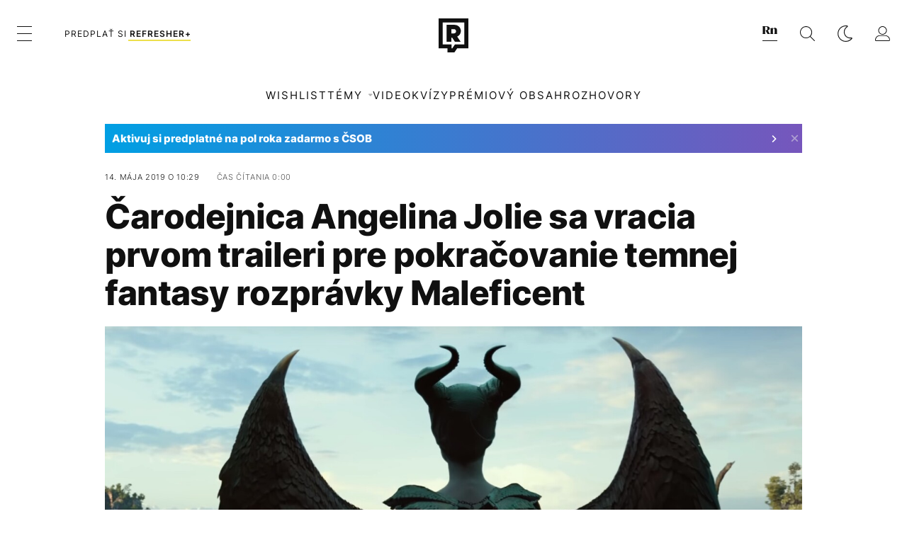

--- FILE ---
content_type: text/html; charset=UTF-8
request_url: https://refresher.sk/65575-Carodejnica-Angelina-Jolie-sa-vracia-prvom-traileri-pre-pokracovanie-temnej-fantasy-rozpravky-Maleficent
body_size: 31793
content:
<!DOCTYPE html>
<html lang="sk">
<head>
	<title>Čarodejnica Angelina Jolie sa vracia prvom traileri pre pokračovanie temnej fantasy rozprávky Maleficent | REFRESHER.sk</title>
<meta http-equiv="Content-Type" content="text/html; charset=UTF-8" />
<meta name="revisit-after" content="1 days" />
<meta name="robots" content="max-image-preview:large, max-video-preview:-1, max-snippet:-1" />
<meta name="author" content="REFRESHER" />
<meta name="copyright" content="REFRESHER Media, s.r.o." />
<meta name="description" content="Štúdio Disney zverejnilo debutové zábery zo snímky Maleficent: Mistress of Evil." />
<meta name="news_keywords" content="refresher, hudba, moda, lifestyle" />
<meta name="theme-color" content="#101010"/>
<meta property="og:title" content="Čarodejnica Angelina Jolie sa vracia prvom traileri pre pokračovanie temnej fantasy rozprávky Maleficent" />
<meta property="og:description" content="Štúdio Disney zverejnilo debutové zábery zo snímky Maleficent: Mistress of Evil." />
<meta property="og:image" content="https://refstatic.sk/article/5c17321e75b238c087c0.jpg?ic=115x0x912x566&is=1200x630c&c=2w&s=aea8241834cf20df64062e7510249a4f9e7bc787fabc026861d662efe5d42341" />
<meta property="og:image:secure_url" content="https://refstatic.sk/article/5c17321e75b238c087c0.jpg?ic=115x0x912x566&is=1200x630c&c=2w&s=aea8241834cf20df64062e7510249a4f9e7bc787fabc026861d662efe5d42341" />
<meta property="og:image:width" content="1200" />
<meta property="og:image:height" content="630" />
<meta property="og:type" content="article" />
<meta property="fb:app_id" content="516136231783051" />
<meta property="og:url" content="https://refresher.sk/65575-Carodejnica-Angelina-Jolie-sa-vracia-prvom-traileri-pre-pokracovanie-temnej-fantasy-rozpravky-Maleficent" />
<meta property="article:author" content="https://www.facebook.com/refresher.sk" />
<meta name="twitter:card" content="summary_large_image" />
<meta name="twitter:site" content="@refreshersk" />
<meta name="twitter:title" content="Čarodejnica Angelina Jolie sa vracia prvom traileri pre pokračovanie temnej fantasy rozprávky Maleficent" />
<meta name="twitter:description" content="Štúdio Disney zverejnilo debutové zábery zo snímky Maleficent: Mistress of Evil." />
<meta name="twitter:image" content="https://refstatic.sk/article/5c17321e75b238c087c0.jpg?ic=115x0x912x566&is=1200x630c&c=2w&s=aea8241834cf20df64062e7510249a4f9e7bc787fabc026861d662efe5d42341" />
<meta name="google-site-verification" content="K49QyFBKaLjP22vvfDm-OBhLnK3Nyrb7jnVl3SxBf7w" />
<meta name="viewport" content="width=device-width, initial-scale=1, viewport-fit=cover" />
<meta name="mobile-web-app-capable" content="yes" />
<meta name="apple-mobile-web-app-status-bar-style" content="black-translucent" />
<meta name="apple-itunes-app" content="app-id=1492564989, app-argument=https://refresher.sk/65575-Carodejnica-Angelina-Jolie-sa-vracia-prvom-traileri-pre-pokracovanie-temnej-fantasy-rozpravky-Maleficent" />
<meta name="application-name" content="REFRESHER.sk"/>
<meta name="msapplication-TileColor" content="#000000"/>
<meta name="msapplication-square70x70logo" content="https://refresher.sk/static/css/img/icons/ms-128x128.png"/>
<meta name="msapplication-square150x150logo" content="https://refresher.sk/static/css/img/icons/ms-270x270.png"/>
<meta name="msapplication-wide310x150logo" content="https://refresher.sk/static/css/img/icons/ms-558x270.png"/>
<meta name="msapplication-square310x310logo" content="https://refresher.sk/static/css/img/icons/ms-558x558.png"/>
<link rel="apple-touch-icon" href="https://refresher.sk/static/other/pwa/apple-touch-icon-192x192.png">
<link rel="apple-touch-icon" sizes="152x152" href="https://refresher.sk/static/other/pwa/apple-touch-icon-152x152.png">
<link rel="apple-touch-icon" sizes="167x167" href="https://refresher.sk/static/other/pwa/apple-touch-icon-167x167.png">
<link rel="apple-touch-icon" sizes="180x180" href="https://refresher.sk/static/other/pwa/apple-touch-icon-180x180.png">
<link rel="apple-touch-startup-image" media="(width: 414px) and (height: 896px) and (-webkit-device-pixel-ratio: 3)" href="https://refresher.sk/static/other/pwa/apple-launch-1242x2688.png">
<link rel="apple-touch-startup-image" media="(width: 414px) and (height: 896px) and (-webkit-device-pixel-ratio: 2)" href="https://refresher.sk/static/other/pwa/apple-launch-828x1792.png">
<link rel="apple-touch-startup-image" media="(width: 375px) and (height: 812px) and (-webkit-device-pixel-ratio: 3)" href="https://refresher.sk/static/other/pwa/apple-launch-1125x2436.png">
<link rel="apple-touch-startup-image" media="(width: 414px) and (height: 736px) and (-webkit-device-pixel-ratio: 3)" href="https://refresher.sk/static/other/pwa/apple-launch-1242x2208.png">
<link rel="apple-touch-startup-image" media="(width: 375px) and (height: 667px) and (-webkit-device-pixel-ratio: 2)" href="https://refresher.sk/static/other/pwa/apple-launch-750x1334.png">
<link rel="apple-touch-startup-image" media="(width: 1024px) and (height: 1366px) and (-webkit-device-pixel-ratio: 2)" href="https://refresher.sk/static/other/pwa/apple-launch-2048x2732.png">
<link rel="apple-touch-startup-image" media="(width: 834px) and (height: 1112px) and (-webkit-device-pixel-ratio: 2)" href="https://refresher.sk/static/other/pwa/apple-launch-1668x2224.png">
<link rel="apple-touch-startup-image" media="(width: 768px) and (height: 1024px) and (-webkit-device-pixel-ratio: 2)" href="https://refresher.sk/static/other/pwa/apple-launch-1536x2048.png">
<link rel="icon" type="image/png" href="https://refresher.sk/static/css/img/favicon-b.png"/>
<link rel="icon" type="image/png" href="https://refresher.sk/static/css/img/favicon-w.png" media="(prefers-color-scheme: dark)"/>
<link rel="alternate" type="application/rss+xml" href="https://refresher.sk/rss" title="REFRESHER.sk RSS" />
<link rel="manifest" href="/manifest.json">
<link rel="preconnect" href="https://refstatic.sk">
<link rel="dns-prefetch" href="https://refstatic.sk">
<link rel="dns-prefetch" href="https://tracker.refresher.sk">
<link rel="preconnect" href="https://www.googletagmanager.com">
<link rel="preconnect" href="https://gask.hit.gemius.pl">
<link rel="dns-prefetch" href="//adx.adform.net">
<link rel="dns-prefetch" href="//a.teads.tv">
<link rel="canonical" href="https://refresher.sk/65575-Carodejnica-Angelina-Jolie-sa-vracia-prvom-traileri-pre-pokracovanie-temnej-fantasy-rozpravky-Maleficent">
<style type="text/css">.sprite{ background-image: url(https://refresher.sk/static/css/img/sprite.webp?v=15); background-size: 500px 500px; background-repeat: no-repeat; } .no-webp .sprite{ background-image: url(https://refresher.sk/static/css/img/sprite.png?v=15); }</style>
            <script async type="text/javascript" src="https://securepubads.g.doubleclick.net/tag/js/gpt.js"></script>
                <link rel="stylesheet" href="/build/main.373d02a4.css" type="text/css"/>
            <link rel="stylesheet" href="/build/redesign.d0a11a71.css" type="text/css"/>
            <link rel="stylesheet" href="/build/249.64c1594d.css" type="text/css"/>
            <link rel="stylesheet" href="/build/redesign-article.e68073d1.css" type="text/css"/>
                <script src="/build/runtime.4a257db4.js" defer type="text/javascript"></script>
            <script src="/build/781.6448189f.js" defer type="text/javascript"></script>
            <script src="/build/main.a8ce0320.js" defer type="text/javascript"></script>
            <script src="/build/redesign.eb74d20c.js" defer type="text/javascript"></script>
            <script src="/build/101.f00710f3.js" defer type="text/javascript"></script>
            <script src="/build/249.9c5ff926.js" defer type="text/javascript"></script>
            <script src="/build/redesign-article.744366f7.js" defer type="text/javascript"></script>
            <style>
    .fc-button.fc-cta-do-not-consent.fc-secondary-button {
        position: absolute !important;
        top: 0 !important;
        right: 24px !important;
    }
    body div.fc-consent-root .fc-dialog {
        position: relative !important;
        padding-top: 35px !important;
        margin: 0 !important;
    }
    body div.fc-consent-root .fc-primary-button {
        margin-left: 0 !important;
    }
    @media screen and (max-width: 480px) {
        body div.fc-consent-root .fc-choice-dialog .fc-footer-buttons-container {
            height: auto !important;
        }
    }
</style></head>
    <body
            data-tracker="https://refresher.sk/services/tracker/"
            data-base-url="https://refresher.sk"
            data-abtest-version="0"
            data-app=""
    >
        <script type="text/javascript">
            if( document.cookie && document.cookie.indexOf('nativeApp') > 0 ) {
                document.body.classList.add('in-app');
                if (window.matchMedia && window.matchMedia('(prefers-color-scheme: dark)').matches) {
                    document.body.classList.add('dark');
                } else {
                    document.body.classList.add('light');
                }
            } else {
                const themeLocalStorage = localStorage.getItem("theme");
                if (['dark', 'light'].includes(themeLocalStorage)) {
                    document.body.classList.add(themeLocalStorage);
                } else if (window.matchMedia && window.matchMedia('(prefers-color-scheme: dark)').matches) {
                    document.body.classList.add('dark');
                } else {
                    document.body.classList.add('light');
                }
            }
        </script>
		<script type="text/javascript">
		var pp_gemius_use_cmp = true;
		var pp_gemius_identifier = 'p3zqwXM9Y3LjSfvTnD90s5RM.mMGZ0bMB8XSWBPz9Wv.o7';
		const url_frontend = 'https://refresher.sk';
		var moretext = "Zobraziť viac";
		var logged_in = false;
		const server_pub_key = 'BH3T-TBzLBoMEM3OzU0i4TZ5Q_kxNjrTT8mpKgigVw42LsUwwwWaAL6VP9uVaVqEfihqACVv9txX4u7SjIuVS7A';
		const url_static = 'https://refresher.sk/static';
		const browser_notifications = false;
		const user_type = 'anonym';

        window.tracker = {
            events: [],
            project: "refresher",
            locale: "sk",
            tracker: "sk",
                        abtest: "0",
            endpoint: "https://refresher.sk/services/tracker/",
            domain: ".refresher.sk",
            event: function (type, data) {
                this.events.push({type: type, data: data});
            },
        };
		</script>
		<div id="fb-root"></div>

        
                                    
<div class="header__holder--redesigned" data-is-article="1">
    <div class="Header-PullReload">
        <div class="Header-PullReload-Bg"></div>
        <div class="Header-PullReload-Loader"></div>
    </div>
</div>
<div class="header--redesigned" data-header >
    <nav class="header" data-is-article="1">
        <div class="header__top-wrap" data-header-top>
            <div class="header__top">
                <div class="header__top-soyoudontforget">
                                        <div>
                                                                                    Meniny má Tamara
                                                                        </div>
                </div>
                <div class="header__top-projects">
                    <ul>
                        <li><a href="https://refresher.sk/benefity">Benefity</a></li>
                        <li><a href="https://refresher.sk/filmy-a-serialy/databaza">Filmová databáza</a></li>
                         <li><a href="https://shop.refresher.sk">Shop</a></li>
                        <li><a href="https://market.refresher.sk">Market</a></li>
                    </ul>
                </div>
                <div class="header__top-miscellaneous">
                    <ul>
                        <li><a href="https://onas.refresher.sk">O nás</a></li>
                        <li><a href="https://onas.refresher.sk/kariera">Kariéra</a></li>
                        <li><a href="https://onas.refresher.sk/#kontakt">Kontakt</a></li>
                    </ul>
                </div>
            </div>
        </div>
        <div class="header__mid" data-header-mid>
            <div class="header__mid-categories"><div class="header__mid-categories-button icon icon-menu" data-header-menu-button-desktop></div></div>
                                                                            <div class="header__mid-subscribe">
                    <a href="https://refresher.sk/plus"
                       data-ga-event="subscribe_header_banner" data-ga-interaction-type="click"
                    >Predplať si <b>refresher+</b></a>
                </div>
                        <div class="header__mid-logo"><a href="https://refresher.sk/" title="Refresher logo"><i class="icon icon-refresher-badge"></i></a></div>
            <div class="header__mid-hotkeys">
                <a href="https://news.refresher.sk/" data-modal-open="project_switch_news" title="PREJSŤ NA NEWS"><i class="icon icon-refresher-news-badge"></i></a>
                                                <a href="https://refresher.sk/vyhladavanie" title="Vyhľadávanie" class="header__search-button"><i class="icon icon-search"></i></a>
                <i class="icon icon-color-scheme-dark d-none d-xl-block" data-menu-dropdown-button="color-scheme"></i>
                <i class="header__mid-hotkeys__avatar d-none d-xl-none"  data-header-menu-profile-button><img src="" alt="avatar"></i>
                <i class="header__mid-hotkeys__avatar d-none " data-menu-dropdown-button="profile-crossroad"><img src="" alt="avatar"></i>
                <a href="https://refresher.sk/prihlasenie" class="" title="Prihlásiť sa"><i class="icon icon-profile"></i></a>
                <i class="icon icon-menu d-xl-none" data-header-menu-button-mobile></i>
            </div>

            <div class="header__dropdown" data-menu-dropdown="color-scheme">
                <div class="header__dropdown-wrap">
                    <div class="header__dropdown-item" data-color-scheme="light"><i class="icon icon-color-scheme-light"></i> <div>Svetlý režim</div></div>
                    <div class="header__dropdown-item" data-color-scheme="dark"><i class="icon icon-color-scheme-dark"></i> <div>Tmavý režim</div></div>
                    <div class="header__dropdown-item" data-color-scheme="auto"><i class="icon icon-color-scheme-device-mobile"></i> <div>Podľa zariadenia</div></div>
                </div>
            </div>

            <div class="header__dropdown" data-menu-dropdown="profile-crossroad">
                <div class="header__dropdown-wrap">
                    <div class="profile-crossroad">
                        <div class="profile-crossroad-wrap">
                                                    </div>
                    </div>
                </div>
            </div>
        </div>
        <div class="header__bottom-wrap" data-header-bottom>
            <div>
                <div class="header__bottom header__bottom--mobile" data-ga-event="header-links-mobile"
                     data-ga-interaction-type="view">
                                            <a class="header__bottom-link"
                           href="https://refresher.sk/tema/wishlist"
                           data-ga-event="header-links-mobile" data-ga-interaction-type="click"
                           data-ga-interaction-option="wishlist">WISHLIST</a>
                                        <div class="header__bottom-link header__bottom-link--dropdown" data-modal-open="topics"
                         data-ga-event="header-links-mobile" data-ga-interaction-type="click"
                         data-ga-interaction-option="topics">Témy</div>
                    <div class="header__bottom-link header__bottom-link--dropdown" data-modal-open="latest"
                         data-ga-event="header-links-mobile" data-ga-interaction-type="click"
                         data-ga-interaction-option="latest">Najnovšie</div>
                    <div class="header__bottom-link header__bottom-link--dropdown" data-modal-open="most-read"
                         data-ga-event="header-links-mobile" data-ga-interaction-type="click"
                         data-ga-interaction-option="most-read">Najčítanejšie</div>
                                            <a href="https://refresher.sk/video" class="header__bottom-link"
                           data-ga-event="header-links-mobile" data-ga-interaction-type="click"
                           data-ga-interaction-option="video">Video</a>
                                                            <a href="https://refresher.sk/kvizy" class="header__bottom-link"
                       data-ga-event="header-links-mobile" data-ga-interaction-type="click"
                       data-ga-interaction-option="quiz">Kvízy</a>
                    <a href="https://refresher.sk/podcasty" class="header__bottom-link"
                       data-ga-event="header-links-mobile" data-ga-interaction-type="click"
                       data-ga-interaction-option="podcasts">Podcasty</a>
                    <a href="https://refresher.sk/refresher/rozhovory"
                       class="header__bottom-link" data-ga-event="header-links-mobile" data-ga-interaction-type="click"
                       data-ga-interaction-option="interviews">Rozhovory</a>
                </div>
                <div class="header__bottom header__bottom--desktop h-scroll">
                                            <a class="header__bottom-link" href="https://refresher.sk/tema/wishlist">WISHLIST</a>
                                        <div class="header__bottom-link header__bottom-link--dropdown" data-modal-open="topics">Témy</div>
                                            <a href="https://refresher.sk/video" class="header__bottom-link">Video</a>
                        <a href="https://refresher.sk/kvizy" class="header__bottom-link">Kvízy</a>
                        <a href="https://refresher.sk/odporucane/plus" class="header__bottom-link">Prémiový obsah</a>
                                        <a href="https://refresher.sk/refresher/rozhovory" class="header__bottom-link">Rozhovory</a>

                </div>
            </div>
        </div>

        <div class="header__menu" data-header-menu>
            <div class="header__menu-head">
                <i class="icon icon-color-scheme-dark" data-color-scheme-switch></i>
                <div class="header__menu-head-logo">
                    <a href="https://refresher.sk/" title="Refresher logo">
                        <i class="icon icon-refresher-badge"></i>
                    </a>
                </div>
                <i class="icon icon-menu-x" data-header-menu-close></i>
            </div>
            <div class="header__menu-search">
                <form class="header__menu-search-form" action="https://refresher.sk/vyhladavanie" method="get" style="display: block;" data-cy="header-search-form">
                    <input type="search" class="header__menu-search-input" name="q" placeholder="Hľadať" data-cy="header-search-input">
                    <i class="search-icon"></i>
                </form>
            </div>
            <div class="header__menu-wrap --search --hide">
                <div class="header__menu-wrap-container">
                    <div class="search__filter">
    <div class="search__filter-label">
        Filter vyhľadávania
    </div>
    <div class="search__filter-switch">
        <label class="switcher --inverted" data-cy="search-filter-articles">
            <input type="checkbox" name="exclude[]" value="articles"
                               >
            <span>Články</span>
        </label>
    </div>
    <div class="search__filter-switch">
        <label class="switcher --inverted" data-cy="search-filter-topics">
            <input type="checkbox" name="exclude[]" value="topics"
                               >
            <span>Témy</span>
        </label>
    </div>
    <div class="search__filter-switch">
        <label class="switcher --inverted" data-cy="search-filter-users">
            <input type="checkbox" name="exclude[]" value="users"
                               >
            <span>Používatelia</span>
        </label>
    </div>
    <div class="search__filter-switch">
        <label class="switcher --inverted" data-cy="search-filter-movies">
            <input type="checkbox" name="exclude[]" value="movies"
                               >
            <span>Filmy a seriály</span>
        </label>
    </div>
</div>
                    <div class="search__content"></div>
                </div>
            </div>
            <div class="header__menu-wrap --categories">
                <div class="header__menu-top">
                    <div class="header__menu-category">
                        <div class="header__menu-category-h">Hlavné témy</div>
                        <ul class="header__menu-category-ul">
                                                                                                <li class="header__menu-category-li">
                                        <a href="https://refresher.sk/tema/rodina-vztahy-sex"
                                           style="border-color: #AE83FF;"
                                           class="header__menu-category-li-a"
                                        >Rodina, Vzťahy, Sex</a>
                                    </li>
                                                                    <li class="header__menu-category-li">
                                        <a href="https://refresher.sk/tema/krimi-a-true-crime"
                                           style="border-color: #DED300;"
                                           class="header__menu-category-li-a"
                                        >Krimi a true crime</a>
                                    </li>
                                                                    <li class="header__menu-category-li">
                                        <a href="https://refresher.sk/tema/silne-pribehy"
                                           style="border-color: #FF65C0;"
                                           class="header__menu-category-li-a"
                                        >Silné príbehy</a>
                                    </li>
                                                                    <li class="header__menu-category-li">
                                        <a href="https://refresher.sk/tema/vzdelanie-kariera"
                                           style="border-color: #AD5B0F;"
                                           class="header__menu-category-li-a"
                                        >Vzdelanie &amp; Kariéra</a>
                                    </li>
                                                                    <li class="header__menu-category-li">
                                        <a href="https://refresher.sk/tema/zdravie"
                                           style="border-color: #9AC000;"
                                           class="header__menu-category-li-a"
                                        >Zdravie</a>
                                    </li>
                                                                    <li class="header__menu-category-li">
                                        <a href="https://refresher.sk/tema/beauty"
                                           style="border-color: #FF61DF;"
                                           class="header__menu-category-li-a"
                                        >Beauty</a>
                                    </li>
                                                                    <li class="header__menu-category-li">
                                        <a href="https://refresher.sk/tema/fashion"
                                           style="border-color: #EE8B34;"
                                           class="header__menu-category-li-a"
                                        >Fashion</a>
                                    </li>
                                                                    <li class="header__menu-category-li">
                                        <a href="https://refresher.sk/tema/gastro"
                                           style="border-color: #2EE451;"
                                           class="header__menu-category-li-a"
                                        >Gastro</a>
                                    </li>
                                                                    <li class="header__menu-category-li">
                                        <a href="https://refresher.sk/tema/design-art"
                                           style="border-color: #36454F;"
                                           class="header__menu-category-li-a"
                                        >Design &amp; Art</a>
                                    </li>
                                                                    <li class="header__menu-category-li">
                                        <a href="https://refresher.sk/tema/cestovanie-volny-cas"
                                           style="border-color: #6BC7F0;"
                                           class="header__menu-category-li-a"
                                        >Cestovanie &amp; Voľný čas</a>
                                    </li>
                                                                    <li class="header__menu-category-li">
                                        <a href="https://refresher.sk/tema/filmy-a-serialy"
                                           style="border-color: #C7A700;"
                                           class="header__menu-category-li-a"
                                        >Filmy a seriály</a>
                                    </li>
                                                                    <li class="header__menu-category-li">
                                        <a href="https://refresher.sk/tema/showbiz-zabava"
                                           style="border-color: #1194F2;"
                                           class="header__menu-category-li-a"
                                        >Showbiz &amp; Zábava</a>
                                    </li>
                                                                    <li class="header__menu-category-li">
                                        <a href="https://refresher.sk/tema/hudba"
                                           style="border-color: #FF65C0;"
                                           class="header__menu-category-li-a"
                                        >Hudba</a>
                                    </li>
                                                                    <li class="header__menu-category-li">
                                        <a href="https://refresher.sk/tema/tech"
                                           style="border-color: #1CDCB1;"
                                           class="header__menu-category-li-a"
                                        >Tech</a>
                                    </li>
                                                                    <li class="header__menu-category-li">
                                        <a href="https://refresher.sk/tema/sport"
                                           style="border-color: #34C4F1;"
                                           class="header__menu-category-li-a"
                                        >Šport</a>
                                    </li>
                                                                    <li class="header__menu-category-li">
                                        <a href="https://refresher.sk/tema/zoom-in"
                                           style="border-color: #00BFFF;"
                                           class="header__menu-category-li-a"
                                        >ZOOM IN</a>
                                    </li>
                                                                                    </ul>
                    </div>
                    <div class="header__menu-category header__menu-category--news">
                        <div class="header__menu-category-h">Aktuálne témy</div>
                        <ul class="header__menu-category-ul">
                                                                                                <li class="header__menu-category-li">
                                        <a href="https://refresher.sk/tema/zaujimavosti"
                                           style="border-color: #1167FF;"
                                           class="header__menu-category-li-a"
                                        >Zaujímavosti</a>
                                    </li>
                                                                    <li class="header__menu-category-li">
                                        <a href="https://refresher.sk/tema/filmy-a-serialy"
                                           style="border-color: #C7A700;"
                                           class="header__menu-category-li-a"
                                        >Filmy a seriály</a>
                                    </li>
                                                                    <li class="header__menu-category-li">
                                        <a href="https://refresher.sk/tema/vylety-zahranicie"
                                           style="border-color: #320af6;"
                                           class="header__menu-category-li-a"
                                        >Zahraničie</a>
                                    </li>
                                                                    <li class="header__menu-category-li">
                                        <a href="https://refresher.sk/tema/mentalne-zdravie"
                                           style="border-color: #320af6;"
                                           class="header__menu-category-li-a"
                                        >Mentálne zdravie</a>
                                    </li>
                                                                    <li class="header__menu-category-li">
                                        <a href="https://refresher.sk/tema/dusevne-zdravie"
                                           style="border-color: #320af6;"
                                           class="header__menu-category-li-a"
                                        >Duševné zdravie</a>
                                    </li>
                                                                    <li class="header__menu-category-li">
                                        <a href="https://refresher.sk/tema/fashion"
                                           style="border-color: #EE8B34;"
                                           class="header__menu-category-li-a"
                                        >Fashion</a>
                                    </li>
                                                                    <li class="header__menu-category-li">
                                        <a href="https://refresher.sk/tema/rozhovory"
                                           style="border-color: #1167FF;"
                                           class="header__menu-category-li-a"
                                        >Rozhovory</a>
                                    </li>
                                                                    <li class="header__menu-category-li">
                                        <a href="https://refresher.sk/tema/fyzicke-zdravie"
                                           style="border-color: #320af6;"
                                           class="header__menu-category-li-a"
                                        >Fyzické zdravie</a>
                                    </li>
                                                                                    </ul>
                    </div>
                </div>

                <div class="header__menu-bot is-shown" data-menu-bot>                    <div class="header__menu-category">
                        <div class="header__menu-category-h">Iné formáty</div>
                        <ul class="header__menu-category-ul">
                            <li class="header__menu-category-li"><a href="https://refresher.sk/odporucane" class="header__menu-category-li-a">Odporúčané</a></li>
                            <li class="header__menu-category-li"><a href="https://refresher.sk/video" class="header__menu-category-li-a">Video</a></li>
                            <li class="header__menu-category-li"><a href="https://refresher.sk/podcasty" class="header__menu-category-li-a">Podcasty</a></li>
                            <li class="header__menu-category-li"><a href="https://refresher.sk/kvizy" class="header__menu-category-li-a">Kvízy</a></li>
                            <li class="header__menu-category-li"><a href="https://refresher.sk/refresher/rozhovory" class="header__menu-category-li-a">Rozhovory</a></li>
                        </ul>
                    </div>

                    <div class="header__menu-category header__menu-category--single">
                        <div class="header__menu-category-h">Predplatné</div>
                        <ul class="header__menu-category-ul">
                            <li class="header__menu-category-li"><a href="https://refresher.sk/odporucane/plus" class="header__menu-category-li-a">Prémiový obsah</a></li>
                            <li class="header__menu-category-li"><a href="https://refresher.sk/benefity" class="header__menu-category-li-a">Benefity</a></li>
                            <li class="header__menu-category-li"><a href="https://refresher.sk/plus" class="header__menu-category-li-a">Predplatiť</a></li>
                        </ul>
                    </div>

                    <div class="header__menu-category">
                        <div class="header__menu-category-h">Refresher</div>
                        <ul class="header__menu-category-ul">
                            <li class="header__menu-category-li"><a href="https://onas.refresher.sk" class="header__menu-category-li-a">O nás</a></li>
                            <li class="header__menu-category-li"><a href="https://onas.refresher.sk/#hodnoty" class="header__menu-category-li-a">Hodnoty</a></li>
                            <li class="header__menu-category-li"><a href="https://insider.refresher.sk" class="header__menu-category-li-a">Insider</a></li>
                            <li class="header__menu-category-li"><a href="https://onas.refresher.sk/kariera" class="header__menu-category-li-a">Kariéra</a></li>
                            <li class="header__menu-category-li"><a href="https://onas.refresher.sk/vlastnicka-struktura-spolocnosti#historia" class="header__menu-category-li-a">História</a></li>
                            <li class="header__menu-category-li"><a href="https://onas.refresher.sk/#kontakt" class="header__menu-category-li-a">Kontakt</a></li>
                            <li class="header__menu-category-li"><a href="https://onas.refresher.sk/reklama" class="header__menu-category-li-a">Reklama</a></li>
                        </ul>
                    </div>

                    <div class="header__menu-category">
                        <div class="header__menu-category-h">Naše projekty</div>
                        <ul class="header__menu-category-ul">
                            <li class="header__menu-category-li"><a href="https://disrupter.refresher.sk/" class="header__menu-category-li-a">Disrupter</a></li>
                            <li class="header__menu-category-li"><a href="https://shop.refresher.sk" class="header__menu-category-li-a">Shop</a></li>
                            <li class="header__menu-category-li"><a href="https://refresher.sk/filmy-a-serialy/databaza" class="header__menu-category-li-a">Filmová databáza</a></li>
                             <li class="header__menu-category-li"><a href="https://market.refresher.sk" class="header__menu-category-li-a">Market</a></li>
                        </ul>
                    </div>
                </div>

                <div class="header__menu-foot">
                                        <div class="header__menu-foot-namesday">
                                                                                    Meniny má Tamara
                                                                        </div>
                    <div class="header__menu-foot-switch">
                                                    <span>SK</span><a href="https://refresher.cz">CZ</a><a href="https://refresher.hu">HU</a>
                                            </div>                 </div>
            </div>
        </div>

        <div class="header__menu" data-header-menu="profile">
            <div class="header__menu-head">
                <i class="icon icon-color-scheme-dark"></i>
                <div class="header__menu-head-logo">
                    <i class="icon icon-refresher-badge"></i>
                </div>
                <i class="icon icon-menu-x" data-header-menu-close></i>
            </div>

            


            <div class="profile-crossroad">
                            </div>

        </div>
    </nav>




    <div class="overlay" data-overlay></div>
    <div class="header__modal" data-modal="topics">
        <div class="header__modal-head" data-modal-close>
            <div class="header__modal-button"></div>
        </div>
        <div class="header__modal-body">
            <div class="header__menu-wrap">
                <div class="header__menu-top">
                    <div class="header__menu-category">
                        <div class="header__menu-category-h">Hlavné témy</div>
                        <ul class="header__menu-category-ul">
                                                                                                <li class="header__menu-category-li">
                                        <a href="https://refresher.sk/tema/rodina-vztahy-sex"
                                           class="header__menu-category-li-a"
                                        >Rodina, Vzťahy, Sex</a>
                                    </li>
                                                                    <li class="header__menu-category-li">
                                        <a href="https://refresher.sk/tema/krimi-a-true-crime"
                                           class="header__menu-category-li-a"
                                        >Krimi a true crime</a>
                                    </li>
                                                                    <li class="header__menu-category-li">
                                        <a href="https://refresher.sk/tema/silne-pribehy"
                                           class="header__menu-category-li-a"
                                        >Silné príbehy</a>
                                    </li>
                                                                    <li class="header__menu-category-li">
                                        <a href="https://refresher.sk/tema/vzdelanie-kariera"
                                           class="header__menu-category-li-a"
                                        >Vzdelanie &amp; Kariéra</a>
                                    </li>
                                                                    <li class="header__menu-category-li">
                                        <a href="https://refresher.sk/tema/zdravie"
                                           class="header__menu-category-li-a"
                                        >Zdravie</a>
                                    </li>
                                                                    <li class="header__menu-category-li">
                                        <a href="https://refresher.sk/tema/beauty"
                                           class="header__menu-category-li-a"
                                        >Beauty</a>
                                    </li>
                                                                    <li class="header__menu-category-li">
                                        <a href="https://refresher.sk/tema/fashion"
                                           class="header__menu-category-li-a"
                                        >Fashion</a>
                                    </li>
                                                                    <li class="header__menu-category-li">
                                        <a href="https://refresher.sk/tema/gastro"
                                           class="header__menu-category-li-a"
                                        >Gastro</a>
                                    </li>
                                                                    <li class="header__menu-category-li">
                                        <a href="https://refresher.sk/tema/design-art"
                                           class="header__menu-category-li-a"
                                        >Design &amp; Art</a>
                                    </li>
                                                                    <li class="header__menu-category-li">
                                        <a href="https://refresher.sk/tema/cestovanie-volny-cas"
                                           class="header__menu-category-li-a"
                                        >Cestovanie &amp; Voľný čas</a>
                                    </li>
                                                                    <li class="header__menu-category-li">
                                        <a href="https://refresher.sk/tema/filmy-a-serialy"
                                           class="header__menu-category-li-a"
                                        >Filmy a seriály</a>
                                    </li>
                                                                    <li class="header__menu-category-li">
                                        <a href="https://refresher.sk/tema/showbiz-zabava"
                                           class="header__menu-category-li-a"
                                        >Showbiz &amp; Zábava</a>
                                    </li>
                                                                    <li class="header__menu-category-li">
                                        <a href="https://refresher.sk/tema/hudba"
                                           class="header__menu-category-li-a"
                                        >Hudba</a>
                                    </li>
                                                                    <li class="header__menu-category-li">
                                        <a href="https://refresher.sk/tema/tech"
                                           class="header__menu-category-li-a"
                                        >Tech</a>
                                    </li>
                                                                    <li class="header__menu-category-li">
                                        <a href="https://refresher.sk/tema/sport"
                                           class="header__menu-category-li-a"
                                        >Šport</a>
                                    </li>
                                                                    <li class="header__menu-category-li">
                                        <a href="https://refresher.sk/tema/zoom-in"
                                           class="header__menu-category-li-a"
                                        >ZOOM IN</a>
                                    </li>
                                                                                    </ul>
                    </div>
                    <div class="header__menu-category header__menu-category--topics">
                        <div class="header__menu-category-h">Aktuálne témy</div>
                        <ul class="header__menu-category-ul">
                                                                                                <li class="header__menu-category-li">
                                        <a href="https://refresher.sk/tema/zaujimavosti"
                                           class="header__menu-category-li-a"
                                        >Zaujímavosti</a>
                                    </li>
                                                                    <li class="header__menu-category-li">
                                        <a href="https://refresher.sk/tema/filmy-a-serialy"
                                           class="header__menu-category-li-a"
                                        >Filmy a seriály</a>
                                    </li>
                                                                    <li class="header__menu-category-li">
                                        <a href="https://refresher.sk/tema/vylety-zahranicie"
                                           class="header__menu-category-li-a"
                                        >Zahraničie</a>
                                    </li>
                                                                    <li class="header__menu-category-li">
                                        <a href="https://refresher.sk/tema/mentalne-zdravie"
                                           class="header__menu-category-li-a"
                                        >Mentálne zdravie</a>
                                    </li>
                                                                    <li class="header__menu-category-li">
                                        <a href="https://refresher.sk/tema/dusevne-zdravie"
                                           class="header__menu-category-li-a"
                                        >Duševné zdravie</a>
                                    </li>
                                                                    <li class="header__menu-category-li">
                                        <a href="https://refresher.sk/tema/fashion"
                                           class="header__menu-category-li-a"
                                        >Fashion</a>
                                    </li>
                                                                    <li class="header__menu-category-li">
                                        <a href="https://refresher.sk/tema/rozhovory"
                                           class="header__menu-category-li-a"
                                        >Rozhovory</a>
                                    </li>
                                                                    <li class="header__menu-category-li">
                                        <a href="https://refresher.sk/tema/fyzicke-zdravie"
                                           class="header__menu-category-li-a"
                                        >Fyzické zdravie</a>
                                    </li>
                                                                                    </ul>
                    </div>
                </div>
            </div>
        </div>
    </div>
    <div class="header__modal" data-modal="latest">
        <div class="header__modal-head" data-modal-close>
            <div class="header__modal-button"></div>
        </div>
        <div class="header__modal-body">
            <div data-modal-loader></div>
        </div>
    </div>
    <div class="header__modal" data-modal="most-read">
        <div class="header__modal-head" data-modal-close>
            <div class="header__modal-button"></div>
        </div>
        <div class="header__modal-body">
            <div data-modal-loader></div>
        </div>
    </div>
    <div class="header__modal" data-modal="project_switch_news">
        <div class="header__modal-head" data-modal-close>
            <div class="header__modal-button"></div>
        </div>
        <div class="header__modal-body">
            <div class="project-switch">
                <div><div class="project-switch__logo"></div></div>
                <div class="project-switch__h">Spravodajský portál pre modernú generáciu, ktorá sa zaujíma o aktuálne dianie.</div>
                <div class="project-switch__p">Zaujíma ťa aktuálne dianie? Správy z domova aj zo sveta nájdeš na spravodajskom webe. Čítaj reportáže, rozhovory aj komentáre z rôznych oblastí. Sleduj Refresher News, ak chceš byť v obraze.</div>
                <div class="project-switch__checkbox">
                    <label class="form-control-checkbox" data-project-switch-alert-toggle>
                        <input class="form-control-checkbox__input" type="checkbox" data-project-switch-alert-toggle-checkbox>
                        <span class="form-control-checkbox__checkmark-border"></span>
                        <span class="form-control-checkbox__checkmark"></span>
                        <span class="form-control-checkbox__label">Nezobrazovať toto upozornenie</span>
                    </label>
                </div>
                <div class="project-switch__button">
                    <a href="https://news.refresher.sk/" class="btn btn-primary btn-icon"><span>PREJSŤ NA NEWS</span>
                        <i class="icon-caret-right"></i></a>
                </div>
                <div class="project-switch__info">Kliknutím na tlačidlo ťa presmerujeme na news.refresher.sk</div>
            </div>
        </div>
    </div>
    <div class="header__modal" data-modal="project_switch_lifestyle">
        <div class="header__modal-head" data-modal-close>
            <div class="header__modal-button"></div>
        </div>
        <div class="header__modal-body">
                    </div>
    </div>
</div>
                    
        
        
		
    
    
    
    
    <div id="protag-above_content"></div>
    <script type="text/javascript">
        window.googletag = window.googletag || { cmd: [] };
        window.protag = window.protag || { cmd: [] };
        window.protag.cmd.push(function () {
            window.protag.display("protag-above_content");
        });
    </script>



<div class="container">
    <article
            class="article"
            data-id="65575"
            data-alias="Carodejnica-Angelina-Jolie-sa-vracia-prvom-traileri-pre-pokracovanie-temnej-fantasy-rozpravky-Maleficent"
            data-category-id="28"
            data-hide-ads="0"
            data-targeting-category="filmy-a-serialy"
            data-url="https://refresher.sk/65575-Carodejnica-Angelina-Jolie-sa-vracia-prvom-traileri-pre-pokracovanie-temnej-fantasy-rozpravky-Maleficent"
                                    data-link-view="0"
                                                data-featured="0"
                        data-author-ids="367"
            data-category-ids="28,76,96"
            data-tag-ids=""
            data-active                                    data-section="1"
                >
                    <a class="Teaser-Root --smart  --container"
       href="https://refresher.sk/plus/smart"
       data-ga-event="csob-smart" data-ga-interaction-placement="header-banner" data-ga-interaction-type="view">
        <span class="Teaser-Text"
          data-ga-event="csob-smart" data-ga-interaction-placement="header-banner" data-ga-interaction-type="click"
        >Aktivuj si predplatné na pol roka zadarmo s ČSOB</span>
        <span class="Teaser-Icon-Arrow"
          data-ga-event="csob-smart" data-ga-interaction-placement="header-banner" data-ga-interaction-type="click"
        ></span>
        <span class="Teaser-Icon-Close"></span>
    </a>

        


        

        

                    <div
        class="article__headline"
                    style="--category-color: #C7A700;"
        >
    <div class="article__headline-info">
                    <div class="article__headline-info-item --publish-date">
                                14. mája 2019 o 10:29
            </div>
                <div class="article__headline-info-item --reading-time">
            Čas čítania
                        0:00
        </div>
        
                <div style="display: flex;">
                                </div>
    </div>
    <h1 class="article__headline-title">
        Čarodejnica Angelina Jolie sa vracia prvom traileri pre pokračovanie temnej fantasy rozprávky Maleficent
    </h1>
                                    <div class="article__headline-cover"
                        >
                            <picture>
                    <source srcset="https://refstatic.sk/article/Carodejnica-Angelina-Jolie-sa-vracia-prvom-traileri-pre-pokracovanie-temnej-fantasy-rozpravky-Maleficent~38f49368f818260ab41a.jpg?is=1440x500c&amp;ic=0x0x1365x486&amp;s=41d1ebe5d2ae797765b677bc682ee7c9abf13cc70f2ccf1ea5d2267bc726a798 1x, https://refstatic.sk/article/Carodejnica-Angelina-Jolie-sa-vracia-prvom-traileri-pre-pokracovanie-temnej-fantasy-rozpravky-Maleficent~38f49368f818260ab41a.jpg?is=2160x750c&amp;ic=0x0x1365x486&amp;s=ecdaa0e577b2e5bd967cad9c5c29a81fbd8c7b88d0801f22320d925c208b31b1 2x"
                            media="(min-width: 600px)"/>
                    <source srcset="https://refstatic.sk/article/Carodejnica-Angelina-Jolie-sa-vracia-prvom-traileri-pre-pokracovanie-temnej-fantasy-rozpravky-Maleficent~38f49368f818260ab41a.jpg?is=720x250c&amp;ic=0x0x1365x486&amp;s=06104f6c24174b5545dfc748e99cc688aa0cd7e5c326c7795330b77b8e1f7f89 1x, https://refstatic.sk/article/Carodejnica-Angelina-Jolie-sa-vracia-prvom-traileri-pre-pokracovanie-temnej-fantasy-rozpravky-Maleficent~38f49368f818260ab41a.jpg?is=1440x500c&amp;ic=0x0x1365x486&amp;s=41d1ebe5d2ae797765b677bc682ee7c9abf13cc70f2ccf1ea5d2267bc726a798 2x"/>
                    <img src="https://refstatic.sk/article/Carodejnica-Angelina-Jolie-sa-vracia-prvom-traileri-pre-pokracovanie-temnej-fantasy-rozpravky-Maleficent~38f49368f818260ab41a.jpg?is=720x250c&amp;ic=0x0x1365x486&amp;s=06104f6c24174b5545dfc748e99cc688aa0cd7e5c326c7795330b77b8e1f7f89" alt="Čarodejnica Angelina Jolie sa vracia prvom traileri pre pokračovanie temnej fantasy rozprávky Maleficent"
                                                />
                </picture>
                                    <div class="article__headline-cover-source">
                        Zdroj:
                        Disney
                    </div>
                                        </div>
    
    <div class="article__headline-actions  "
         data-headline-actions
    >
                    <div style="display: grid; gap: 16px 0">                                     <div class="article__author" id="author-follow">
    <div class="article__author-image">
                    <img src="https://i.refresher.sk/users/avatar/323-78675.jpg" alt="Oskar Almássy"/>
            </div>
    <div class="article__author-head">
        <a class="article__author-head-name" href="https://refresher.sk/profil/osky">
            Oskar Almássy
        </a>
                                <button class="article__author-head-follow btn"
                data-author-follow
                data-author-id="323"
                data-active="0"
                data-cy="author-follow"
        >
                <span class="article__author-head-follow-text" data-author-text
                      data-text-active="Sledujem"
                      data-text-inactive="Sledovať">Sledovať</span>
            <span class="article__author-head-follow-unfollow">Nesledovať</span>
        </button>
    </div>
</div>
                            </div>
        
        <div class="article__actions ">

    
            <a class="article__discussion"
           href="https://refresher.sk/65575-Carodejnica-Angelina-Jolie-sa-vracia-prvom-traileri-pre-pokracovanie-temnej-fantasy-rozpravky-Maleficent#diskusia"
           data-cy="article-actions-discussion"
           aria-label="Diskutovať"
        >
            <div class="article__discussion-text">Diskutovať</div>
            <div class="article__discussion-icon"></div>
                            <div class="article__discussion-count">1</div>
                    </a>
    
    
    <div class="article__share" data-cy="article-share" data-ga-event="article_share" data-ga-interaction-type="view">
        <div class="article__share-title --long">
            Zdieľať
        </div>
    </div>

    <div class="article__bookmark"
                  data-cy="article-bookmark"
         data-ga-event="article_save" data-ga-interaction-type="view"
    >
        <div class="article__bookmark-button"
                          data-cy="article-bookmark-button"
        >
            <span class="article__bookmark-button-text --inactive --hide" data-ga-event="article_save" data-ga-interaction-type="click" data-ga-interaction-option="signed-in">
                Uložiť
            </span>
            <span class="article__bookmark-button-text --active --hide" data-ga-event="article_save" data-ga-interaction-type="click" data-ga-interaction-option="signed-in">
                Uložené
            </span>
        </div>

        <div class="modal" data-type="login" data-cy="article-bookmark-login">
            <div class="modal-box">
                <div class="modal-content">
                    Musíš byť prihlásený/á , aby si mohol uložiť článok.
                </div>
                <div class="modal-actions">
                    <a class="modal-button btn btn-primary"
                       data-type="confirm"
                       href="https://refresher.sk/prihlasenie?info=1"
                       data-cy="article-bookmark-login-confirm"
                       data-ga-event="article_save" data-ga-interaction-type="click" data-ga-interaction-option="anonymous"
                    >
                        Prihlásiť sa
                    </a>
                    <div class="modal-button btn btn-primary-outline"
                         data-type="cancel"
                         data-cy="article-bookmark-login-cancel"
                         data-ga-event="article_save" data-ga-interaction-type="click" data-ga-interaction-option="anonymous"
                    >
                        Zrušiť
                    </div>
                </div>
            </div>
        </div>

        <div class="modal" data-type="error" data-cy="article-bookmark-error">
            <div class="modal-box">
                <div class="modal-content">
                    Nepodarilo sa uložiť zmeny. Skús sa nanovo prihlásiť a zopakovat akciu.
                    <br/><br/>
                    V prípade že problémy pretrvávajú, kontaktuj prosím administrátora.
                </div>
                <div class="modal-actions">
                    <div class="modal-button btn btn-primary"
                         data-type="cancel"
                         data-cy="article-bookmark-error-cancel"
                    >
                        OK
                    </div>
                </div>
            </div>
        </div>

    </div>

</div>
    </div>

</div>
        
        
        
        

<div
        class="article__content"
                    style="--category-color: #C7A700;"
                >
    
                        <div class="RQ-Container " data-style="redesign-article"></div>
    
    
    
    <div class="article__content-articles">
            </div>

    
            <p class="article__content-intro">
            Štúdio Disney zverejnilo debutové zábery zo snímky Maleficent: Mistress of Evil.
        </p>
    
    
            <div class="article__content-area">
            <p style="">O pokračovaní temnej rozprávky <strong>Maleficent</strong> s rohatou čarodejnicou <strong>Angelinou Jolie</strong> sa v poslednom období príliš nehovorilo, no to bolo asi tým, že sa na snímke poctivo pracovalo najprv počas natáčania a následne aj vo váze post-produkcie. Dátum premiéry sa však už pomaličky blíži, a tak bolo iba otázkou času, kedy sa konečne dočkáme nejakých tých <strong>lákavých záberov</strong>. No a tie teraz skutočne dorazili.</p>
<p style="">Spoločnosť Disney totiž vypustila do sveta čerstvý <strong>teaser trailer</strong> pre snímku <strong>Maleficent: Mistress of Evil</strong>, v ktorej si okrem vyššie spomínanej Angeliny zopakuje svoju úlohu princeznej Aurory aj Elle Fanning. Dosť už ale bolo rečí, vychutnaj si ukážku.</p>
<p style=""><iframe src="https://www.youtube.com/embed/5MwW1NAsnR8" width="700" height="370" frameborder="0" allowfullscreen="allowfullscreen"></iframe></p>
<p style="">Čo sa samotného príbehu týka, ten sa bude odohrávať <strong>niekoľko rokov po udalostiach z jednotky</strong> a môžeme predpokladať, že sa v jeho centre opäť ocitne najmä vzťah temnej čarodejnice s mladou princeznou, ktoré vytvoria akúsi alianciu a postavia sa novým protivníkom v boji za ochranu nielen magických tvorov.</p>
<p style="">Režíruje <strong>Joachim Rønning</strong> (Pirates of the Caribbean: Dead Men Tell No Tales, Kon-Tiki), za scenárom stojí Linda Woolverton (animák The Lion King), Micah Fitzerman-Blue aj Noah Harpster (obaja The Motel Life), no a z hercov sa ďalej objaví napríklad <em>Michelle Pfeiffer</em>, <em>Chiwetel Ejiofor</em>, <em>Sam Riley</em>, <em>Harris Dickinson</em>, <em>Ed Skrein</em>, <em>Imelda Staunton</em>, <em>Juno Temple</em> či <em>Lesley Manville</em>. Premiéra snímky je u nás naplánovaná na <strong>17. októbra (říjen) 2019</strong>.</p>
        </div>
    
    
    
    
</div>


        
        
        <div class="article__footer">

            <div class="article__actions --footer">

            <div class="article__report">
    <a href="https://refresher.sk/nahlasit-obsah?url=https://refresher.sk/65575-Carodejnica-Angelina-Jolie-sa-vracia-prvom-traileri-pre-pokracovanie-temnej-fantasy-rozpravky-Maleficent&amp;reason=4" rel="nofollow">Upozorniť na chybu</a>
    <span>
        - ak si našiel nedostatok v článku alebo máš pripomienky, daj nám vedieť.
    </span>
</div>
    
    
    
    <div class="article__share" data-cy="article-share" data-ga-event="article_share" data-ga-interaction-type="view">
        <div class="article__share-title --long">
            Zdieľať
        </div>
    </div>

    <div class="article__bookmark"
                  data-cy="article-bookmark"
         data-ga-event="article_save" data-ga-interaction-type="view"
    >
        <div class="article__bookmark-button"
                          data-cy="article-bookmark-button"
        >
            <span class="article__bookmark-button-text --inactive --hide" data-ga-event="article_save" data-ga-interaction-type="click" data-ga-interaction-option="signed-in">
                Uložiť
            </span>
            <span class="article__bookmark-button-text --active --hide" data-ga-event="article_save" data-ga-interaction-type="click" data-ga-interaction-option="signed-in">
                Uložené
            </span>
        </div>

        <div class="modal" data-type="login" data-cy="article-bookmark-login">
            <div class="modal-box">
                <div class="modal-content">
                    Musíš byť prihlásený/á , aby si mohol uložiť článok.
                </div>
                <div class="modal-actions">
                    <a class="modal-button btn btn-primary"
                       data-type="confirm"
                       href="https://refresher.sk/prihlasenie?info=1"
                       data-cy="article-bookmark-login-confirm"
                       data-ga-event="article_save" data-ga-interaction-type="click" data-ga-interaction-option="anonymous"
                    >
                        Prihlásiť sa
                    </a>
                    <div class="modal-button btn btn-primary-outline"
                         data-type="cancel"
                         data-cy="article-bookmark-login-cancel"
                         data-ga-event="article_save" data-ga-interaction-type="click" data-ga-interaction-option="anonymous"
                    >
                        Zrušiť
                    </div>
                </div>
            </div>
        </div>

        <div class="modal" data-type="error" data-cy="article-bookmark-error">
            <div class="modal-box">
                <div class="modal-content">
                    Nepodarilo sa uložiť zmeny. Skús sa nanovo prihlásiť a zopakovat akciu.
                    <br/><br/>
                    V prípade že problémy pretrvávajú, kontaktuj prosím administrátora.
                </div>
                <div class="modal-actions">
                    <div class="modal-button btn btn-primary"
                         data-type="cancel"
                         data-cy="article-bookmark-error-cancel"
                    >
                        OK
                    </div>
                </div>
            </div>
        </div>

    </div>

</div>

            
            

                <div id="protag-comment_section"></div>
    <script type="text/javascript">
        window.googletag = window.googletag || { cmd: [] };
        window.protag = window.protag || { cmd: [] };
        window.protag.cmd.push(function () {
            window.protag.display("protag-comment_section");
        });
    </script>


            <div class="article__footer-discussion">
                

<input type="checkbox" id="discussion_expand" style="display: none">
<label for="discussion_expand" class="btn btn-primary btn-icon --normal">
    <span>Vstúp do diskusie (1)</span>
    <i class="icon icon-caret-down"></i>
</label>

<div id="diskusia"
     class="discussion"
     data-id="65575"
     data-project="1"
     data-count="1"
     data-article-id="65575"
                             >

    <div class="discussion__realtime-users --hidden"
         data-text-nom="ľudia práve čítajú tento článok"
         data-text-gen="ľudí práve číta tento článok"
    >
        <div class="discussion__realtime-users-count" data-realtime-users-count></div>
        <span data-realtime-users-text></span>
    </div>

            <div class="discussion__authorize" data-discussion-authorize>
            <div>Ak chceš diskutovať, vytvor si</div>
            <a href="https://refresher.sk/prihlasenie?info=1&amp;return=https://refresher.sk/65575-Carodejnica-Angelina-Jolie-sa-vracia-prvom-traileri-pre-pokracovanie-temnej-fantasy-rozpravky-Maleficent%23diskusia">
                účet zadarmo alebo sa prihlás
            </a>
        </div>
    
    <div class="discussion__error" data-cy="discussion-error">
        Nepodarilo sa načítať dáta pre diskusiu. Skúste znova načítať stránku.
    </div>

    <div class="discussion__header">
        <div class="discussion__header-count">
                                                1 komentár
                                    </div>
        <div class="discussion__header-sorting" data-type="sorting">
            <div class="discussion__header-sorting-btn">
                Zoradiť od
            </div>
            <div class="tabs-menu --active">
                <div class="tabs-menu-item --active" data-type="rating">
                    najoblúbenejších
                </div>
                <div class="tabs-menu-item" data-type="newest">
                    najnovších
                </div>
            </div>
        </div>
    </div>

    <div class="discussion__content" data-cy="discussion-content"></div>

    <template class="discussion__reply-form">
        <form class="discussion__form" method="post" data-cy="discussion-reply-form">
            <textarea class="discussion__form-input"
                      placeholder="Reagovať ..."
                      data-cy="discussion-reply-form-input"
            ></textarea>
            <button class="discussion__form-button btn btn-primary btn-icon"
                    type="submit"
                    data-cy="discussion-reply-form-button"
            >
                <span>Uverejniť komentár</span>
                <i class="icon icon-caret-right"></i>
            </button>
        </form>
    </template>

    <div class="modal"
         data-type="form-login"
         data-cy="discussion-modal-login"
    >
        <div class="modal-box">
            <div class="modal-content">
                Musíš byť prihlásený/á, aby si mohol pridať komentár.
            </div>
            <div class="modal-actions">
                <a class="modal-button btn btn-primary"
                   href="https://refresher.sk/prihlasenie?info=1&amp;return=https://refresher.sk/65575-Carodejnica-Angelina-Jolie-sa-vracia-prvom-traileri-pre-pokracovanie-temnej-fantasy-rozpravky-Maleficent%23diskusia"
                   data-cy="discussion-modal-login-confirm"
                >
                    Prihlásiť sa
                </a>
                <div class="modal-button btn btn-primary-outline"
                     data-type="cancel"
                     data-cy="discussion-modal-login-cancel"
                >
                    Zrušiť
                </div>
            </div>
        </div>
    </div>

    <div class="modal"
         data-type="rate-login"
         data-cy="discussion-modal-rate-login"
    >
        <div class="modal-box">
            <div class="modal-content">
                Musíš byť prihlásený/á, aby si mohol ohodnotiť komentár.
            </div>
            <div class="modal-actions">
                <a class="modal-button btn btn-primary"
                   href="https://refresher.sk/prihlasenie?info=1&amp;return=https://refresher.sk/65575-Carodejnica-Angelina-Jolie-sa-vracia-prvom-traileri-pre-pokracovanie-temnej-fantasy-rozpravky-Maleficent%23diskusia"
                   data-type="confirm"
                   data-cy="discussion-modal-rate-login-confirm"
                >
                    Prihlásiť sa
                </a>
                <div class="modal-button btn btn-primary-outline"
                     data-type="cancel"
                     data-cy="discussion-modal-rate-login-cancel"
                >
                    Zrušiť
                </div>
            </div>
        </div>
    </div>

    <div class="modal"
         data-type="form-premium"
         data-cy="discussion-form-premium"
    >
        <div class="modal-box">
            <div class="modal-content">
                Musíš mať predplatené REFRESHER+, aby si mohol pridať komentár.
            </div>
            <div class="modal-actions">
                <a class="modal-button btn btn-primary"
                   href="https://refresher.sk/plus"
                   data-type="confirm"
                   data-cy="discussion-form-premium-confirm"
                >
                    Predplatiť
                </a>
                <div class="modal-button btn btn-primary-outline"
                     data-type="cancel"
                     data-cy="discussion-form-premium-cancel"
                >
                    Zrušiť
                </div>
            </div>
        </div>
    </div>

    <div class="modal"
         data-type="form-verify"
         data-cy="discussion-form-verify"
    >
        <div class="modal-box">
            <div class="modal-content">
                Komentár, ktorý si pridal, vidíš zatiaľ len ty. Pre zobrazenie komentárov ostatným používateľom je potrebné overiť tvoj účet.
            </div>
            <div class="modal-actions">
                <a class="modal-button btn btn-primary"
                   href="https://refresher.sk/overenie"
                   data-type="confirm"
                   data-cy="discussion-form-verify-confirm"
                >
                    Overiť účet
                </a>
                <div class="modal-button btn btn-primary-outline"
                     data-type="cancel"
                     data-cy="discussion-form-verify-cancel"
                >
                    Zrušiť
                </div>
            </div>
        </div>
    </div>

    <div class="modal"
         data-type="remove"
         data-cy="discussion-modal-remove"
    >
        <div class="modal-box">
            <div class="modal-content">
                Naozaj chceš odstrániť svoj komentár?
            </div>
            <div class="modal-actions">
                <div class="modal-button btn btn-primary"
                     data-type="confirm"
                     data-cy="discussion-modal-remove-confirm"
                >
                    Odstrániť
                </div>
                <div class="modal-button btn btn-primary-outline"
                     data-type="cancel"
                     data-cy="discussion-modal-remove-cancel"
                >
                    Zrušiť
                </div>
            </div>
        </div>
    </div>

    <div class="modal"
         data-type="block"
         data-cy="discussion-modal-block"
    >
        <div class="modal-box">
            <div class="modal-content">
                Naozaj chceš zablokovať tento komentár?
            </div>
            <div class="modal-actions">
                <div class="modal-button btn btn-primary"
                     data-type="confirm"
                     data-cy="discussion-modal-block-confirm"
                >
                    Zablokovať
                </div>
                <div class="modal-button btn btn-primary-outline"
                     data-type="cancel"
                     data-cy="discussion-modal-block-cancel"
                >
                    Zrušiť
                </div>
            </div>
        </div>
    </div>

    <div class="modal"
         data-type="unblock"
         data-cy="discussion-modal-unblock"
    >
        <div class="modal-box">
            <div class="modal-content">
                Naozaj chceš odblokovať tento komentár?
            </div>
            <div class="modal-actions">
                <div class="modal-button btn btn-primary"
                     data-type="confirm"
                     data-cy="discussion-modal-unblock-confirm"
                >
                    Odblokovať
                </div>
                <div class="modal-button btn btn-primary-outline"
                     data-type="cancel"
                     data-cy="discussion-modal-unblock-cancel"
                >
                    Zrušiť
                </div>
            </div>
        </div>
    </div>

    <div class="modal"
         data-type="report"
         data-cy="discussion-modal-report"
    >
        <div class="modal-box">
            <div class="modal-content">
                Naozaj chceš nahlásiť tento komentár?
            </div>
            <div class="modal-actions">
                <div class="modal-button btn btn-primary"
                     data-type="confirm"
                     data-cy="discussion-modal-report-confirm"
                >
                    Nahlásiť
                </div>
                <div class="modal-button btn btn-primary-outline"
                     data-type="cancel"
                     data-cy="discussion-modal-report-cancel"
                >
                    Zrušiť
                </div>
            </div>
        </div>
    </div>

    <div class="modal"
         data-type="report-success"
         data-cy="discussion-modal-report-success"
    >
        <div class="modal-box">
            <div class="modal-content">
                Ďakujeme, komentár bol nahlásený.
            </div>
            <div class="modal-actions">
                <div class="modal-button btn btn-primary"
                     data-type="cancel"
                     data-cy="discussion-modal-report-success-cancel"
                >
                    OK
                </div>
            </div>
        </div>
    </div>

    <div class="modal"
         data-type="error"
         data-cy="discussion-modal-error"
    >
        <div class="modal-box">
            <div class="modal-content"
                 data-error-form="Pri pridávani komentára nastala chyba. Skúste sa nanovo prihlásiť a znova odoslať komentár."
                 data-error-rate="Pri hodnotení komentára nastala chyba. Skúste sa nanovo prihlásiť a znova ohodnotiť komentár."
                 data-error-report="Pri nahlasení komentára nastala chyba. Skúste znova načítať stránku."
                 data-error-remove="Pri odstraňovaní komentára nastala chyba. Skúste sa nanovo prihlásiť a znova odstraniť komentár."
                 data-error-block="Nepodarilo sa zablokovať komentár. Skús sa nanovo prihlásiť a znova zablokovať komentár."
                 data-error-unblock="Nepodarilo sa odblokovať komentár. Skús sa nanovo prihlásiť a znova odblokovať komentár."
                 data-cy="discussion-modal-error-text"
            ></div>
            <div class="modal-actions">
                <div class="modal-button btn btn-primary"
                     data-type="cancel"
                     data-cy="discussion-modal-error-cancel"
                >
                    OK
                </div>
            </div>
        </div>
    </div>
</div>

            </div>

                            <div class="article__tags" data-ga-event="article_related_themes" data-ga-interaction-type="view">
    <div class="article__tags-list">
                    <a
                    class="article__tags-list-item"
                    href="https://refresher.sk/tema/filmy-a-serialy"
                    data-ga-event="article_related_themes" data-ga-interaction-type="click"
            >
                FILMY A SERIÁLY
            </a>
                    </div>
</div>
            
            <div class="article__footer-box --first">
                <div class="article-recommended-box"
     data-ga-event="lifestyle_recommended_box"
     data-ga-interaction-type="view"
     data-ga-interaction-placement="article_foot"
>
    <div class="article-recommended-box-title">
        Odporúčame    </div>
    <div class="article-recommended-box-content">
                                                                                            <div class="article-recommended-box-item">
                <div class="article-recommended-box-item-col">
                    <div class="article-recommended-box-item-image-wrap">
                        <a href="https://refresher.sk/196101-Lukas-zbalil-rodinu-a-vyskusal-si-workation-na-Azoroch-Espresso-tu-bezne-stoji-70-centov-na-ceste-maju-prednost-kravy" class="article-item__image-gradient"                           data-ga-event="lifestyle_recommended_box"
                           data-ga-interaction-type="click"
                           data-ga-interaction-placement="article_foot"
                           data-ga-interaction-option="editorial_1"
                        >
                            <img class="article-recommended-box-item-image" alt="Lukáš zbalil rodinu a vyskúšal si workation na Azoroch: Espresso tu bežne stojí 70 centov, na ceste majú prednosť kravy"
                                 src="https://refstatic.sk/article/Lukas-zbalil-rodinu-a-vyskusal-si-workation-na-Azoroch-Espresso-tu-bezne-stoji-70-centov-na-ceste-maju-prednost-kravy~kp7wlwexa38pywgr.jpg?is=270x360c&amp;ic=97x5x802x1069&amp;s=52619ebe12201988b38faecd0cac6b0c92beea341acf44c50dbb2c4e099aba65" loading="lazy">
                        </a>
                         
<div class="image-extension is-narrow">
    
            <div class="image-extension__icons ">
                            <div class="image-extension__icons-icon">
                    <div class="image-extension__icons-icon-desc --premium">refresher+</div>
                    <i class="icon icon-premium"></i>
                </div>
                                                                                                </div>
    </div>
                    </div>
                </div>
                <div class="article-recommended-box-item-col">
                    <a href="https://refresher.sk/196101-Lukas-zbalil-rodinu-a-vyskusal-si-workation-na-Azoroch-Espresso-tu-bezne-stoji-70-centov-na-ceste-maju-prednost-kravy" class="article-recommended-box-item-title"
                       data-ga-event="lifestyle_recommended_box"
                       data-ga-interaction-type="click"
                       data-ga-interaction-placement="article_foot"
                       data-ga-interaction-option="editorial_1"
                    >Lukáš zbalil rodinu a vyskúšal si workation na Azoroch: Espresso tu bežne stojí 70 centov, na ceste majú prednosť kravy</a>
                    <div class="discussion-info-group-modifier">
                        <div class="article-recommended-box-item-published">pred 3 dňami</div>
                                            </div>
                </div>
            </div>
                                                                            <div class="article-recommended-box-item">
                <div class="article-recommended-box-item-col">
                    <div class="article-recommended-box-item-image-wrap">
                        <a href="https://refresher.sk/194621-Psycholog-Peter-Sunyik-o-praci-vo-vaznici-Dodnes-neznesiem-ked-mi-niekto-stoji-za-chrbtom" class="article-item__image-gradient"                           data-ga-event="lifestyle_recommended_box"
                           data-ga-interaction-type="click"
                           data-ga-interaction-placement="article_foot"
                           data-ga-interaction-option="editorial_2"
                        >
                            <img class="article-recommended-box-item-image" alt="Psychológ Peter Sunyík o práci vo väznici: Dodnes neznesiem, keď mi niekto stojí za chrbtom"
                                 src="https://refstatic.sk/article/Psycholog-Peter-Sunyik-o-praci-vo-vaznici-Dodnes-neznesiem-ked-mi-niekto-stoji-za-chrbtom~7iypeefld4kq3sdp.jpg?is=270x360c&amp;ic=30x0x1188x1584&amp;s=cd9725f123447bd0b33f5c9b25ad13e93bc9210a7e8466a8085f8d2b9d2f84b5" loading="lazy">
                        </a>
                         
<div class="image-extension is-narrow">
    
            <div class="image-extension__icons ">
                            <div class="image-extension__icons-icon">
                    <div class="image-extension__icons-icon-desc --premium">refresher+</div>
                    <i class="icon icon-premium"></i>
                </div>
                                                                                                </div>
    </div>
                    </div>
                </div>
                <div class="article-recommended-box-item-col">
                    <a href="https://refresher.sk/194621-Psycholog-Peter-Sunyik-o-praci-vo-vaznici-Dodnes-neznesiem-ked-mi-niekto-stoji-za-chrbtom" class="article-recommended-box-item-title"
                       data-ga-event="lifestyle_recommended_box"
                       data-ga-interaction-type="click"
                       data-ga-interaction-placement="article_foot"
                       data-ga-interaction-option="editorial_2"
                    >Psychológ Peter Sunyík o práci vo väznici: Dodnes neznesiem, keď mi niekto stojí za chrbtom</a>
                    <div class="discussion-info-group-modifier">
                        <div class="article-recommended-box-item-published">včera o 09:30</div>
                                            </div>
                </div>
            </div>
                                                                            <div class="article-recommended-box-item">
                <div class="article-recommended-box-item-col">
                    <div class="article-recommended-box-item-image-wrap">
                        <a href="https://refresher.sk/196604-Nakup-aspon-za-5-EUR-a-ziskaj-nakup-zadarmo-v-Lidli-Vyhrava-sa-kazdych-5-minut/gallery/amp?player" class="article-item__image-gradient"                           data-ga-event="lifestyle_recommended_box"
                           data-ga-interaction-type="click"
                           data-ga-interaction-placement="article_foot"
                           data-ga-interaction-option="sponsored_1"
                        >
                            <img class="article-recommended-box-item-image" alt="Nakúp aspoň za 5 € a získaj nákup zadarmo v Lidli. Vyhráva sa každých 5 minút"
                                 src="https://refstatic.sk/article/Nakup-aspon-za-5-EUR-a-ziskaj-nakup-zadarmo-v-Lidli-Vyhrava-sa-kazdych-5-minut~a3wfupwzdrm1vhix.jpg?is=270x360c&amp;s=b8f4c9be6fdfcddd373acf9d8f82b8db88a3b48225b6aff9477c4fd19543f73d" loading="lazy">
                        </a>
                         
<div class="image-extension is-narrow">
    
            <div class="image-extension__icons ">
                                                                                    <div class="image-extension__icons-icon">
                            <div class="image-extension__icons-icon-desc --visible">Sponzorovaný obsah</div>
                            <i class="icon icon-sponsored"></i>
                        </div>
                                                        </div>
    </div>
                    </div>
                </div>
                <div class="article-recommended-box-item-col">
                    <a href="https://refresher.sk/196604-Nakup-aspon-za-5-EUR-a-ziskaj-nakup-zadarmo-v-Lidli-Vyhrava-sa-kazdych-5-minut/gallery/amp?player" class="article-recommended-box-item-title"
                       data-ga-event="lifestyle_recommended_box"
                       data-ga-interaction-type="click"
                       data-ga-interaction-placement="article_foot"
                       data-ga-interaction-option="sponsored_1"
                    >Nakúp aspoň za 5 € a získaj nákup zadarmo v Lidli. Vyhráva sa každých 5 minút</a>
                    <div class="discussion-info-group-modifier">
                        <div class="article-recommended-box-item-published">17. 1. 2026 9:00</div>
                                            </div>
                </div>
            </div>
                                                                            <div class="article-recommended-box-item">
                <div class="article-recommended-box-item-col">
                    <div class="article-recommended-box-item-image-wrap">
                        <a href="https://refresher.sk/196003-Na-tejto-vysokej-skole-ziskas-az-dva-diplomy-Skuskove-trva-len-11-dni-a-skola-podporuje-tvoj-balans-medzi-studiom-a-volnym-casom" class="article-item__image-gradient"                           data-ga-event="lifestyle_recommended_box"
                           data-ga-interaction-type="click"
                           data-ga-interaction-placement="article_foot"
                           data-ga-interaction-option="sponsored_2"
                        >
                            <img class="article-recommended-box-item-image" alt="Na tejto vysokej škole získaš až dva diplomy. Skúškové trvá len 11 dní a škola podporuje tvoj balans medzi štúdiom a voľným časom"
                                 src="https://refstatic.sk/article/Na-tejto-vysokej-skole-ziskas-az-dva-diplomy-Skuskove-trva-len-11-dni-a-skola-podporuje-tvoj-balans-medzi-studiom-a-volnym-casom~0ilnvfj1yxg9tf0r.jpg?is=270x360c&amp;s=6993eec40cbfdf1aa3cf9046e4fe136c49add982d5c0d2092b56b0c0b8594322" loading="lazy">
                        </a>
                         
<div class="image-extension is-narrow">
    
            <div class="image-extension__icons ">
                                                                                    <div class="image-extension__icons-icon">
                            <div class="image-extension__icons-icon-desc --visible">Sponzorovaný obsah</div>
                            <i class="icon icon-sponsored"></i>
                        </div>
                                                        </div>
    </div>
                    </div>
                </div>
                <div class="article-recommended-box-item-col">
                    <a href="https://refresher.sk/196003-Na-tejto-vysokej-skole-ziskas-az-dva-diplomy-Skuskove-trva-len-11-dni-a-skola-podporuje-tvoj-balans-medzi-studiom-a-volnym-casom" class="article-recommended-box-item-title"
                       data-ga-event="lifestyle_recommended_box"
                       data-ga-interaction-type="click"
                       data-ga-interaction-placement="article_foot"
                       data-ga-interaction-option="sponsored_2"
                    >Na tejto vysokej škole získaš až dva diplomy. Skúškové trvá len 11 dní a škola podporuje tvoj balans medzi štúdiom a voľným časom</a>
                    <div class="discussion-info-group-modifier">
                        <div class="article-recommended-box-item-published">13. 1. 2026 12:00</div>
                                            </div>
                </div>
            </div>
                                                                            <div class="article-recommended-box-item">
                <div class="article-recommended-box-item-col">
                    <div class="article-recommended-box-item-image-wrap">
                        <a href="https://refresher.sk/196487-Paula-Lopatovska-Na-herectvo-ma-dvakrat-nevzali-Pocit-stability-je-v-nasom-odbore-minimalny-Rozhovor" class="article-item__image-gradient"                           data-ga-event="lifestyle_recommended_box"
                           data-ga-interaction-type="click"
                           data-ga-interaction-placement="article_foot"
                           data-ga-interaction-option="editorial_3"
                        >
                            <img class="article-recommended-box-item-image" alt="Paula Lopatovská: Na herectvo ma dvakrát nevzali. Pocit stability je v našom odbore minimálny (Rozhovor)"
                                 src="https://refstatic.sk/article/Paula-Lopatovska-Na-herectvo-ma-dvakrat-nevzali-Pocit-stability-je-v-nasom-odbore-minimalny-Rozhovor~ij592caxkvfdcbi9.jpg?is=270x360c&amp;ic=573x0x1280x1707&amp;s=9873329cb4c6280be7c2b3ea860a22312dd5db121ea74df751642d070c9d13d5" loading="lazy">
                        </a>
                         
<div class="image-extension is-narrow">
    
            <div class="image-extension__icons ">
                            <div class="image-extension__icons-icon">
                    <div class="image-extension__icons-icon-desc --premium">refresher+</div>
                    <i class="icon icon-premium"></i>
                </div>
                                                                                                </div>
    </div>
                    </div>
                </div>
                <div class="article-recommended-box-item-col">
                    <a href="https://refresher.sk/196487-Paula-Lopatovska-Na-herectvo-ma-dvakrat-nevzali-Pocit-stability-je-v-nasom-odbore-minimalny-Rozhovor" class="article-recommended-box-item-title"
                       data-ga-event="lifestyle_recommended_box"
                       data-ga-interaction-type="click"
                       data-ga-interaction-placement="article_foot"
                       data-ga-interaction-option="editorial_3"
                    >Paula Lopatovská: Na herectvo ma dvakrát nevzali. Pocit stability je v našom odbore minimálny (Rozhovor)</a>
                    <div class="discussion-info-group-modifier">
                        <div class="article-recommended-box-item-published">pred 2 dňami</div>
                                            </div>
                </div>
            </div>
                                                                            <div class="article-recommended-box-item">
                <div class="article-recommended-box-item-col">
                    <div class="article-recommended-box-item-image-wrap">
                        <a href="https://refresher.sk/194732-Tantricka-maserka-ma-naucila-ako-dosiahnut-orgazmus-bez-ejakulacie-Od-slasti-sa-mi-chvelo-cele-telo" class="article-item__image-gradient"                           data-ga-event="lifestyle_recommended_box"
                           data-ga-interaction-type="click"
                           data-ga-interaction-placement="article_foot"
                           data-ga-interaction-option="editorial_4"
                        >
                            <img class="article-recommended-box-item-image" alt="Tantrická masérka ma naučila, ako dosiahnuť orgazmus bez ejakulácie. Od slasti sa mi chvelo celé telo"
                                 src="https://refstatic.sk/article/Tantricka-maserka-ma-naucila-ako-dosiahnut-orgazmus-bez-ejakulacie-Od-slasti-sa-mi-chvelo-cele-telo~jeo4787mv6qkw81v.jpg?is=270x360c&amp;ic=1415x0x1080x1440&amp;s=8c0620884a44a542e3de56ca66a741bffa8b277349e9c717d80f5c77c8d9d456" loading="lazy">
                        </a>
                         
<div class="image-extension is-narrow">
    
            <div class="image-extension__icons ">
                            <div class="image-extension__icons-icon">
                    <div class="image-extension__icons-icon-desc --premium">refresher+</div>
                    <i class="icon icon-premium"></i>
                </div>
                                                                                                </div>
    </div>
                    </div>
                </div>
                <div class="article-recommended-box-item-col">
                    <a href="https://refresher.sk/194732-Tantricka-maserka-ma-naucila-ako-dosiahnut-orgazmus-bez-ejakulacie-Od-slasti-sa-mi-chvelo-cele-telo" class="article-recommended-box-item-title"
                       data-ga-event="lifestyle_recommended_box"
                       data-ga-interaction-type="click"
                       data-ga-interaction-placement="article_foot"
                       data-ga-interaction-option="editorial_4"
                    >Tantrická masérka ma naučila, ako dosiahnuť orgazmus bez ejakulácie. Od slasti sa mi chvelo celé telo</a>
                    <div class="discussion-info-group-modifier">
                        <div class="article-recommended-box-item-published">včera o 17:00</div>
                                            </div>
                </div>
            </div>
            </div>
</div>

            </div>

            <div class="article__footer-box">
                    <div class="stories-box"
         data-ga-event="lifestyle_stories_box"
         data-ga-interaction-type="view"
         data-ga-interaction-placement="article_foot"
    >
        <div class="stories-box__heading">
            Storky
        </div>
        <div class="stories-box__slider h-scroll">
                                                <a href="https://refresher.sk/197065-LEGO-a-Crocs-spojili-sily-a-vytvorili-jedinecne-topanky-v-tvare-kociek-Kolko-za-ne-zaplatis/gallery/amp?player" class="stories-box__slider-item">
                        <picture>
                            <img src="https://refstatic.sk/article/n5pellea7lffxks6.jpg?ic=209x0x675x1200&amp;is=480x860&amp;s=3f85662bdb547c1610c17900f751b2fb59d0b0fc1d3456400db48d5ccb12bf6a"
                                                                     width="960" height="1200"                                 data-ga-event="lifestyle_stories_box"
                                 data-ga-interaction-type="click"
                                 data-ga-interaction-placement="article_foot"
                                 data-ga-interaction-option="1"
                            />
                        </picture>
                        <div class="stories-box__slider-item-content">
                            <div class="stories-box__slider-item-content-title"
                                 data-ga-event="lifestyle_stories_box"
                                 data-ga-interaction-type="click"
                                 data-ga-interaction-placement="article_foot"
                                 data-ga-interaction-option="1"
                            >
                                LEGO a Crocs spoločné vytvorili unikátne topánky v tvare kociek. Koľko stoja?
                            </div>
                        </div>
                                            </a>
                                                                <a href="https://refresher.sk/197026-Ikonicka-oranzova-mieri-do-ulic-PUMA-a-McLaren-predstavili-spolocnu-kolekciu/gallery/amp?player" class="stories-box__slider-item">
                        <picture>
                            <img src="https://refstatic.sk/article/f2wjynbt3q73ydaw.jpg?ic=151x0x759x1350&amp;is=480x860&amp;s=f482eea63d09ffb8f2278ce57d704f9c45358de5884ee38922ec65bc3739cfb7"
                                                                     width="1080" height="1350" loading="lazy"                                 data-ga-event="lifestyle_stories_box"
                                 data-ga-interaction-type="click"
                                 data-ga-interaction-placement="article_foot"
                                 data-ga-interaction-option="2"
                            />
                        </picture>
                        <div class="stories-box__slider-item-content">
                            <div class="stories-box__slider-item-content-title"
                                 data-ga-event="lifestyle_stories_box"
                                 data-ga-interaction-type="click"
                                 data-ga-interaction-placement="article_foot"
                                 data-ga-interaction-option="2"
                            >
                                Ikonická oranžová mieri do ulíc. PUMA a McLaren predstavili spoločnú kolekciu
                            </div>
                        </div>
                                            </a>
                                                                <a href="https://refresher.sk/196972-Taylor-Swift-je-najmladsou-zenou-v-prestiznej-Sieni-slavy-Predbehla-ju-len-jedna-legenda/gallery/amp?player" class="stories-box__slider-item">
                        <picture>
                            <img src="https://refstatic.sk/article/p37iq2xl6p4l91lo.jpg?ic=72x0x607x1079&amp;is=480x860&amp;s=0cfb92602defde341d5256dc0d8ecb66bd25952aa9cab359ad40e15143bf344e"
                                                                     width="1080" height="1079" loading="lazy"                                 data-ga-event="lifestyle_stories_box"
                                 data-ga-interaction-type="click"
                                 data-ga-interaction-placement="article_foot"
                                 data-ga-interaction-option="3"
                            />
                        </picture>
                        <div class="stories-box__slider-item-content">
                            <div class="stories-box__slider-item-content-title"
                                 data-ga-event="lifestyle_stories_box"
                                 data-ga-interaction-type="click"
                                 data-ga-interaction-placement="article_foot"
                                 data-ga-interaction-option="3"
                            >
                                Taylor Swift je najmladšou ženou v prestížnej Sieni slávy. Predbehla ju len jedn...
                            </div>
                        </div>
                                            </a>
                                                                <a href="https://refresher.sk/196964-Prava-blondinka-sa-vracia-ako-serial-Pozname-datum-jeho-vydania/gallery/amp?player" class="stories-box__slider-item">
                        <picture>
                            <img src="https://refstatic.sk/article/bu821ufreu2et322.jpg?ic=161x0x759x1350&amp;is=480x860&amp;s=104b32e0c1b8497270d8eaebef707d94e0f9bbd3f8a9cafc91715ea18594ecd2"
                                                                     width="1080" height="1350" loading="lazy"                                 data-ga-event="lifestyle_stories_box"
                                 data-ga-interaction-type="click"
                                 data-ga-interaction-placement="article_foot"
                                 data-ga-interaction-option="4"
                            />
                        </picture>
                        <div class="stories-box__slider-item-content">
                            <div class="stories-box__slider-item-content-title"
                                 data-ga-event="lifestyle_stories_box"
                                 data-ga-interaction-type="click"
                                 data-ga-interaction-placement="article_foot"
                                 data-ga-interaction-option="4"
                            >
                                Pravá blondínka sa vracia ako seriál. Poznáme dátum jeho vydania 
                            </div>
                        </div>
                                            </a>
                                                                <a href="https://refresher.sk/196929-Takto-vyzera-Audi-vo-Formule-1-Titanovy-monopost-a-partnerstvo-s-Revolutom/gallery/amp?player" class="stories-box__slider-item">
                        <picture>
                            <img src="https://refstatic.sk/article/n4z64txpi83chnve.jpg?ic=603x511x523x929&amp;is=480x860&amp;s=d2bea588ddc7852236228c1fe5aaa27f8b99c9ce620d3f64f5b7dac5eb96dfd0"
                                                                     width="2560" height="1440" loading="lazy"                                 data-ga-event="lifestyle_stories_box"
                                 data-ga-interaction-type="click"
                                 data-ga-interaction-placement="article_foot"
                                 data-ga-interaction-option="5"
                            />
                        </picture>
                        <div class="stories-box__slider-item-content">
                            <div class="stories-box__slider-item-content-title"
                                 data-ga-event="lifestyle_stories_box"
                                 data-ga-interaction-type="click"
                                 data-ga-interaction-placement="article_foot"
                                 data-ga-interaction-option="5"
                            >
                                Takto vyzerá Audi vo Formule 1: Titánový monopost a partnerstvo s Revolutom
                            </div>
                        </div>
                                            </a>
                                                                <a href="https://refresher.sk/196894-A-AP-Rocky-ohlasil-turne-s-novym-albumom-Koncerty-odohra-aj-v-Europe/gallery/amp?player" class="stories-box__slider-item">
                        <picture>
                            <img src="https://refstatic.sk/article/btap2p4f2g357zqx.jpg?ic=223x0x876x1558&amp;is=480x860&amp;s=b847dc04e0bbbd0633ae313aabde78124a7f4f29fb235d378aeaa97d1c56ff7d"
                                                                     width="1206" height="1558" loading="lazy"                                 data-ga-event="lifestyle_stories_box"
                                 data-ga-interaction-type="click"
                                 data-ga-interaction-placement="article_foot"
                                 data-ga-interaction-option="6"
                            />
                        </picture>
                        <div class="stories-box__slider-item-content">
                            <div class="stories-box__slider-item-content-title"
                                 data-ga-event="lifestyle_stories_box"
                                 data-ga-interaction-type="click"
                                 data-ga-interaction-placement="article_foot"
                                 data-ga-interaction-option="6"
                            >
                                A$AP Rocky ohlásil turné s novým albumom. Koncerty odohrá aj v Európe
                            </div>
                        </div>
                                            </a>
                                                                <a href="https://refresher.sk/196805-Zootropolis-2-je-oficialne-najziskovejsim-animovanym-filmom-Hollywoodu-Prekonal-aj-rozpravku-V-hlave/gallery/amp?player" class="stories-box__slider-item">
                        <picture>
                            <img src="https://refstatic.sk/article/vfy7tulwidooxemh.jpg?ic=536x0x297x528&amp;is=480x860&amp;s=4ae987719936a257e551f981a8c4e84d7a39c1751e759eb6f7133c66f6161051"
                                                                     width="1270" height="528" loading="lazy"                                 data-ga-event="lifestyle_stories_box"
                                 data-ga-interaction-type="click"
                                 data-ga-interaction-placement="article_foot"
                                 data-ga-interaction-option="7"
                            />
                        </picture>
                        <div class="stories-box__slider-item-content">
                            <div class="stories-box__slider-item-content-title"
                                 data-ga-event="lifestyle_stories_box"
                                 data-ga-interaction-type="click"
                                 data-ga-interaction-placement="article_foot"
                                 data-ga-interaction-option="7"
                            >
                                Zootropolis 2 je oficiálne najziskovejším animovaným filmom Hollywoodu
                            </div>
                        </div>
                                            </a>
                                                                <a href="https://refresher.sk/196791-Minecraft-ma-konkurenciu-Hra-Hytale-uz-prilakala-tisice-hracov/gallery/amp?player" class="stories-box__slider-item">
                        <picture>
                            <img src="https://refstatic.sk/article/fayoloorkdgs8g9d.jpg?ic=765x0x810x1440&amp;is=480x860&amp;s=f2d83e39856aa3b8d58a7a96d1ba259bee05b16462583b8bd7dfea16a1d19276"
                                                                     width="2560" height="1440" loading="lazy"                                 data-ga-event="lifestyle_stories_box"
                                 data-ga-interaction-type="click"
                                 data-ga-interaction-placement="article_foot"
                                 data-ga-interaction-option="8"
                            />
                        </picture>
                        <div class="stories-box__slider-item-content">
                            <div class="stories-box__slider-item-content-title"
                                 data-ga-event="lifestyle_stories_box"
                                 data-ga-interaction-type="click"
                                 data-ga-interaction-placement="article_foot"
                                 data-ga-interaction-option="8"
                            >
                                Minecraft má konkurenciu. Hra Hytale už prilákala tisíce hráčov
                            </div>
                        </div>
                                            </a>
                                                                <a href="https://refresher.sk/196780-Zaziar-v-novej-kolekcii-od-CRYFORMERCY-Slovenska-znacka-prekvapila-vymakanymi-kuskami/gallery/amp?player" class="stories-box__slider-item">
                        <picture>
                            <img src="https://refstatic.sk/article/knsynxfw981rgakn.jpg?ic=213x0x744x1323&amp;is=480x860&amp;s=d4fd31a15892bdcc9f40f3c9a57e951372b327c3591de5c835d0b4146f846e6b"
                                                                     width="1170" height="1323" loading="lazy"                                 data-ga-event="lifestyle_stories_box"
                                 data-ga-interaction-type="click"
                                 data-ga-interaction-placement="article_foot"
                                 data-ga-interaction-option="9"
                            />
                        </picture>
                        <div class="stories-box__slider-item-content">
                            <div class="stories-box__slider-item-content-title"
                                 data-ga-event="lifestyle_stories_box"
                                 data-ga-interaction-type="click"
                                 data-ga-interaction-placement="article_foot"
                                 data-ga-interaction-option="9"
                            >
                                 Slovenská streetwear značka CRYFORMERCY spustila drop novej kolekcie
                            </div>
                        </div>
                                            </a>
                                                                <a href="https://refresher.sk/196737-Novy-horor-The-Exorcist-so-Scarlett-Johansson-mieri-do-kin-Pozname-datum-premiery/gallery/amp?player" class="stories-box__slider-item">
                        <picture>
                            <img src="https://refstatic.sk/article/qew5ky1ud1hq2l8g.jpg?ic=158x0x253x450&amp;is=480x860&amp;s=281079796ad8fce9b3bb2da290f865835500a90e295e4e0dc7e18833f5bd8aaa"
                                                                     width="554" height="450" loading="lazy"                                 data-ga-event="lifestyle_stories_box"
                                 data-ga-interaction-type="click"
                                 data-ga-interaction-placement="article_foot"
                                 data-ga-interaction-option="10"
                            />
                        </picture>
                        <div class="stories-box__slider-item-content">
                            <div class="stories-box__slider-item-content-title"
                                 data-ga-event="lifestyle_stories_box"
                                 data-ga-interaction-type="click"
                                 data-ga-interaction-placement="article_foot"
                                 data-ga-interaction-option="10"
                            >
                                Horor The Exorcist so Scarlett Johansson mieri do kín. Poznáme dátum premiéry
                            </div>
                        </div>
                                            </a>
                                                                <a href="https://refresher.sk/196750-Zimny-Grape-je-spat-a-s-nim-aj-fire-line-up-Zaciatok-marca-na-Kubinskej-bude-divoky/gallery/amp?player" class="stories-box__slider-item">
                        <picture>
                            <img src="https://refstatic.sk/article/pdc7k663bnei0z0i.jpg?ic=0x0x1440x2560&amp;is=480x860&amp;s=1097158c8d1a02ce55b23dc4716605a66b07f18768d360983862f0061186ab13"
                                                                     width="1440" height="2560" loading="lazy"                                 data-ga-event="lifestyle_stories_box"
                                 data-ga-interaction-type="click"
                                 data-ga-interaction-placement="article_foot"
                                 data-ga-interaction-option="11"
                            />
                        </picture>
                        <div class="stories-box__slider-item-content">
                            <div class="stories-box__slider-item-content-title"
                                 data-ga-event="lifestyle_stories_box"
                                 data-ga-interaction-type="click"
                                 data-ga-interaction-placement="article_foot"
                                 data-ga-interaction-option="11"
                            >
                                Zimný Grape je späť a s ním aj fire line up. Začiatok marca na Kubínskej bude di...
                            </div>
                        </div>
                                            </a>
                                                                <a href="https://refresher.sk/196604-Nakup-aspon-za-5-EUR-a-ziskaj-nakup-zadarmo-v-Lidli-Vyhrava-sa-kazdych-5-minut/gallery/amp?player" class="stories-box__slider-item">
                        <picture>
                            <img src="https://refstatic.sk/article/hupkff6x1t1dk4xr.jpg?ic=0x0x1080x1920&amp;is=480x860&amp;s=da2b92c1102930fac281fc12270edde302c2902d5018a50dfd2a0e6e6f394242"
                                                                     width="1080" height="1920" loading="lazy"                                 data-ga-event="lifestyle_stories_box"
                                 data-ga-interaction-type="click"
                                 data-ga-interaction-placement="article_foot"
                                 data-ga-interaction-option="12"
                            />
                        </picture>
                        <div class="stories-box__slider-item-content">
                            <div class="stories-box__slider-item-content-title"
                                 data-ga-event="lifestyle_stories_box"
                                 data-ga-interaction-type="click"
                                 data-ga-interaction-placement="article_foot"
                                 data-ga-interaction-option="12"
                            >
                                Nakúp aspoň za 5 € a získaj nákup zadarmo v Lidli. Vyhráva sa každých 5 minút
                            </div>
                        </div>
                                                    <div class="image-extension__icons is-narrow ">
                                <div class="image-extension__icons-icon">
                                    <div class="image-extension__icons-icon-desc --visible">Sponzorovaný obsah</div>
                                    <i class="icon icon-sponsored"></i>
                                </div>
                            </div>
                                            </a>
                                                                <a href="https://refresher.sk/196606-Takto-vyzera-Sophie-Turner-ako-Lara-Croft-v-seriali-Tomb-Raider/gallery/amp?player" class="stories-box__slider-item">
                        <picture>
                            <img src="https://refstatic.sk/article/2awtavl83y536uk3.jpg?ic=205x0x843x1498&amp;is=480x860&amp;s=c3e52b2fb79faf349ff460e1b30caa1078a334fcbf546704c2ec2cda83b8b993"
                                                                     width="1198" height="1498" loading="lazy"                                 data-ga-event="lifestyle_stories_box"
                                 data-ga-interaction-type="click"
                                 data-ga-interaction-placement="article_foot"
                                 data-ga-interaction-option="13"
                            />
                        </picture>
                        <div class="stories-box__slider-item-content">
                            <div class="stories-box__slider-item-content-title"
                                 data-ga-event="lifestyle_stories_box"
                                 data-ga-interaction-type="click"
                                 data-ga-interaction-placement="article_foot"
                                 data-ga-interaction-option="13"
                            >
                                Takto vyzerá Sophie Turner ako Lara Croft v seriáli Tomb Raider
                            </div>
                        </div>
                                            </a>
                                                                <a href="https://refresher.sk/196591-Dockali-sme-sa-Harry-Styles-oznamil-stvrty-solovy-album-Kiss-All-the-Time-Disco-Occasionally/gallery/amp?player" class="stories-box__slider-item">
                        <picture>
                            <img src="https://refstatic.sk/article/320zmw635t83o9ya.jpg?ic=71x0x1064x1892&amp;is=480x860&amp;s=4bddd0817977c2f22d81546c6256fe681e815c98474bd1050edb92ec0c0e3de2"
                                                                     width="1206" height="1892" loading="lazy"                                 data-ga-event="lifestyle_stories_box"
                                 data-ga-interaction-type="click"
                                 data-ga-interaction-placement="article_foot"
                                 data-ga-interaction-option="14"
                            />
                        </picture>
                        <div class="stories-box__slider-item-content">
                            <div class="stories-box__slider-item-content-title"
                                 data-ga-event="lifestyle_stories_box"
                                 data-ga-interaction-type="click"
                                 data-ga-interaction-placement="article_foot"
                                 data-ga-interaction-option="14"
                            >
                                Dočkali sme sa! Harry Styles oznámil nový album Kiss All the Time. Disco, Occasi...
                            </div>
                        </div>
                                            </a>
                                                                <a href="https://refresher.sk/196565-Skims-a-Nike-prichadzaju-s-prvou-spolocnou-obuvou-Collab-prinasa-ikonicky-model-z-90-rokov/gallery/amp?player" class="stories-box__slider-item">
                        <picture>
                            <img src="https://refstatic.sk/article/kmudjmyu97z9xtie.jpg?ic=162x0x883x1570&amp;is=480x860&amp;s=99f6ed752a750ce57c9649ce4f94946c01b39d5aa81b489e72c292af8b236c9f"
                                                                     width="1206" height="1570" loading="lazy"                                 data-ga-event="lifestyle_stories_box"
                                 data-ga-interaction-type="click"
                                 data-ga-interaction-placement="article_foot"
                                 data-ga-interaction-option="15"
                            />
                        </picture>
                        <div class="stories-box__slider-item-content">
                            <div class="stories-box__slider-item-content-title"
                                 data-ga-event="lifestyle_stories_box"
                                 data-ga-interaction-type="click"
                                 data-ga-interaction-placement="article_foot"
                                 data-ga-interaction-option="15"
                            >
                                Skims a Nike prichádzajú so spoločnou obuvou. Collab prináša model z 90. rokov
                            </div>
                        </div>
                                            </a>
                                                                <a href="https://refresher.sk/196512-BMW-M-Neue-Klasse-meni-pravidla-sportovych-aut-Priprav-sa-na-tichu-elektro-silu/gallery/amp?player" class="stories-box__slider-item">
                        <picture>
                            <img src="https://refstatic.sk/article/58i860fv6ijrbm5r.jpg?ic=511x0x960x1707&amp;is=480x860&amp;s=1dddc3337ed51d51ab79d8d6be1b9ec4731e95b03cc0aa12169c44ebf3c3b408"
                                                                     width="2560" height="1707" loading="lazy"                                 data-ga-event="lifestyle_stories_box"
                                 data-ga-interaction-type="click"
                                 data-ga-interaction-placement="article_foot"
                                 data-ga-interaction-option="16"
                            />
                        </picture>
                        <div class="stories-box__slider-item-content">
                            <div class="stories-box__slider-item-content-title"
                                 data-ga-event="lifestyle_stories_box"
                                 data-ga-interaction-type="click"
                                 data-ga-interaction-placement="article_foot"
                                 data-ga-interaction-option="16"
                            >
                                BMW M Neue Klasse mení pravidlá športových áut. Priprav sa na tichú elektro silu
                            </div>
                        </div>
                                            </a>
                                                                <a href="https://refresher.sk/196488-The-Sims-4-mozno-dostane-po-12-rokoch-nove-DLC-Udajne-bude-posledne/gallery/amp?player" class="stories-box__slider-item">
                        <picture>
                            <img src="https://refstatic.sk/article/9aqcqyt82lko3e19.jpg?ic=313x0x608x1080&amp;is=480x860&amp;s=2f0a5faef6744855ab7dd976aae1a6f80c22ba4910954b9acb60d542cf2ed8ca"
                                                                     width="1920" height="1080" loading="lazy"                                 data-ga-event="lifestyle_stories_box"
                                 data-ga-interaction-type="click"
                                 data-ga-interaction-placement="article_foot"
                                 data-ga-interaction-option="17"
                            />
                        </picture>
                        <div class="stories-box__slider-item-content">
                            <div class="stories-box__slider-item-content-title"
                                 data-ga-event="lifestyle_stories_box"
                                 data-ga-interaction-type="click"
                                 data-ga-interaction-placement="article_foot"
                                 data-ga-interaction-option="17"
                            >
                                The Sims 4 možno dostane posledné DLC 12 rokov po vydaní
                            </div>
                        </div>
                                            </a>
                                                                <a href="https://refresher.sk/196473-Madison-Beer-bude-vo-Viedni-Tesit-sa-mozes-na-jej-the-locket-tour/gallery/amp?player" class="stories-box__slider-item">
                        <picture>
                            <img src="https://refstatic.sk/article/y0g37lkz60gcwtae.jpg?ic=167x0x759x1350&amp;is=480x860&amp;s=14663b38424bccce9181e497ba8caa4be170f0f80a9816243a58d1ccf30e776d"
                                                                     width="1080" height="1350" loading="lazy"                                 data-ga-event="lifestyle_stories_box"
                                 data-ga-interaction-type="click"
                                 data-ga-interaction-placement="article_foot"
                                 data-ga-interaction-option="18"
                            />
                        </picture>
                        <div class="stories-box__slider-item-content">
                            <div class="stories-box__slider-item-content-title"
                                 data-ga-event="lifestyle_stories_box"
                                 data-ga-interaction-type="click"
                                 data-ga-interaction-placement="article_foot"
                                 data-ga-interaction-option="18"
                            >
                                Madison Beer bude vo Viedni. Tešiť sa môžeš na jej „the locket tour&quot;
                            </div>
                        </div>
                                            </a>
                                                                <a href="https://refresher.sk/196467-Stvrta-seria-Ruze-pre-nevestu-je-oficialne-potvrdena-Sme-na-natacani-na-exotickej-Sri-Lanke/gallery/amp?player" class="stories-box__slider-item">
                        <picture>
                            <img src="https://refstatic.sk/article/0v76bu39u3fo38ep.jpg?ic=185x0x1440x2560&amp;is=480x860&amp;s=396e1ca63bb2975d01c5602db24a43db87b2c692992c6e33ef001dc7c7a12c69"
                                                                     width="1710" height="2560" loading="lazy"                                 data-ga-event="lifestyle_stories_box"
                                 data-ga-interaction-type="click"
                                 data-ga-interaction-placement="article_foot"
                                 data-ga-interaction-option="19"
                            />
                        </picture>
                        <div class="stories-box__slider-item-content">
                            <div class="stories-box__slider-item-content-title"
                                 data-ga-event="lifestyle_stories_box"
                                 data-ga-interaction-type="click"
                                 data-ga-interaction-placement="article_foot"
                                 data-ga-interaction-option="19"
                            >
                                Štvrtá séria Ruže pre nevestu je potvrdená. Sme na natáčaní na Srí Lanke
                            </div>
                        </div>
                                            </a>
                                                                <a href="https://refresher.sk/196398-LucyPug-otvara-vlastne-pohybove-a-kreativne-studio-Laka-na-pilates-ci-red-light-therapy-room/gallery/amp?player" class="stories-box__slider-item">
                        <picture>
                            <img src="https://refstatic.sk/article/p5p0hdeun4o2tyi3.jpg?ic=178x0x667x1186&amp;is=480x860&amp;s=b672fb235208c40b729d518559001400ab91cd9effcfaa926fbc9566cb0a7713"
                                                                     width="1206" height="1186" loading="lazy"                                 data-ga-event="lifestyle_stories_box"
                                 data-ga-interaction-type="click"
                                 data-ga-interaction-placement="article_foot"
                                 data-ga-interaction-option="20"
                            />
                        </picture>
                        <div class="stories-box__slider-item-content">
                            <div class="stories-box__slider-item-content-title"
                                 data-ga-event="lifestyle_stories_box"
                                 data-ga-interaction-type="click"
                                 data-ga-interaction-placement="article_foot"
                                 data-ga-interaction-option="20"
                            >
                                LucyPug otvára vlastné pohybové a kreatívne štúdio
                            </div>
                        </div>
                                            </a>
                                    </div>

                    </div>

            </div>

            <div class="article__footer-box">
                <div class="HpShortArticles-Root --article"
     data-ga-event="lifestyle_news_box"
     data-ga-interaction-type="view"
     data-ga-interaction-placement="article_foot"
>
    <a class="HpShortArticles-Title"
       href="https://refresher.sk/lifestyle-news"
       data-ga-event=""
       data-ga-interaction-type="click"
       data-ga-interaction-placement="article_foot"
       data-ga-interaction-option="title"
    >Lifestyle news</a>
    <div class="HpShortArticles-Articles">
                    <div class="HpShortArticles-Article">
                <a href="https://refresher.sk/197112-Kolkokrat-je-normalne-v-noci-prebudit-sa-Vek-hra-velku-rolu"
                   class="HpShortArticles-Article-Title"
                   data-ga-event="lifestyle_news_box"
                   data-ga-interaction-type="click"
                   data-ga-interaction-placement="article_foot"
                   data-ga-interaction-option="1"
                >Koľkokrát je normálne v noci prebudiť sa? Vek hrá veľkú rolu</a>
                <div class="discussion-info-group-modifier">
                    <span class="HpShortArticles-Article-Date">pred 32 minútami</span>
                                    </div>
            </div>
                    <div class="HpShortArticles-Article">
                <a href="https://refresher.sk/197104-James-Bond-by-mohol-omladnut-Jacob-Elordi-ma-rokovat-s-filmarmi-o-ikonickej-ulohe-agenta-007"
                   class="HpShortArticles-Article-Title"
                   data-ga-event="lifestyle_news_box"
                   data-ga-interaction-type="click"
                   data-ga-interaction-placement="article_foot"
                   data-ga-interaction-option="2"
                >James Bond by mohol omladnúť. Jacob Elordi má rokovať s filmármi o ikonickej úlohe agenta 007</a>
                <div class="discussion-info-group-modifier">
                    <span class="HpShortArticles-Article-Date">včera o 18:27</span>
                                    </div>
            </div>
                    <div class="HpShortArticles-Article">
                <a href="https://refresher.sk/197084-VIDEO-Americky-horolezec-Alex-Honnold-bez-lana-a-istenia-zdolal-mrakodrap-Taipei-101-Ide-o-jednu-z-najvyssich-budov-sveta"
                   class="HpShortArticles-Article-Title"
                   data-ga-event="lifestyle_news_box"
                   data-ga-interaction-type="click"
                   data-ga-interaction-placement="article_foot"
                   data-ga-interaction-option="3"
                >VIDEO: Americký horolezec Alex Honnold bez lana a istenia zdolal mrakodrap Taipei 101. Ide o jednu z najvyšších budov sveta</a>
                <div class="discussion-info-group-modifier">
                    <span class="HpShortArticles-Article-Date">včera o 10:26</span>
                                    </div>
            </div>
                    <div class="HpShortArticles-Article">
                <a href="https://refresher.sk/197065-LEGO-a-Crocs-spojili-sily-a-vytvorili-jedinecne-topanky-v-tvare-kociek-Kolko-za-ne-zaplatis/gallery/amp?player"
                   class="HpShortArticles-Article-Title"
                   data-ga-event="lifestyle_news_box"
                   data-ga-interaction-type="click"
                   data-ga-interaction-placement="article_foot"
                   data-ga-interaction-option="4"
                >LEGO a Crocs spojili sily a vytvorili jedinečné topánky v tvare kociek. Koľko za ne zaplatíš?</a>
                <div class="discussion-info-group-modifier">
                    <span class="HpShortArticles-Article-Date">pred 2 dňami</span>
                                    </div>
            </div>
                    <div class="HpShortArticles-Article">
                <a href="https://refresher.sk/197056-VIDEO-Harry-Styles-je-spat-Vydava-novy-klip-k-skladbe-Aperture-ocakavany-album-uz-je-za-rohom"
                   class="HpShortArticles-Article-Title"
                   data-ga-event="lifestyle_news_box"
                   data-ga-interaction-type="click"
                   data-ga-interaction-placement="article_foot"
                   data-ga-interaction-option="5"
                >VIDEO: Harry Styles je späť! Vydáva nový klip k skladbe Aperture, očakávaný album už je za rohom</a>
                <div class="discussion-info-group-modifier">
                    <span class="HpShortArticles-Article-Date">pred 2 dňami</span>
                                    </div>
            </div>
                    <div class="HpShortArticles-Article">
                <a href="https://refresher.sk/197052-Hanbis-sa-za-svoju-staru-emailovu-adresu-Google-ti-konecne-dovoli-zmenit-jej-nazov"
                   class="HpShortArticles-Article-Title"
                   data-ga-event="lifestyle_news_box"
                   data-ga-interaction-type="click"
                   data-ga-interaction-placement="article_foot"
                   data-ga-interaction-option="6"
                >Hanbíš sa za svoju starú emailovú adresu? Google ti konečne dovolí zmeniť jej názov</a>
                <div class="discussion-info-group-modifier">
                    <span class="HpShortArticles-Article-Date">pred 2 dňami</span>
                                    </div>
            </div>
                    <div class="HpShortArticles-Article">
                <a href="https://refresher.sk/197011-Madeira-sprisnuje-pravidla-pre-turistov-Oblubene-turisticke-trasy-zdrazeli-a-maju-limity"
                   class="HpShortArticles-Article-Title"
                   data-ga-event="lifestyle_news_box"
                   data-ga-interaction-type="click"
                   data-ga-interaction-placement="article_foot"
                   data-ga-interaction-option="7"
                >Madeira sprísňuje pravidlá pre turistov. Obľúbené turistické trasy zdraželi a majú limity</a>
                <div class="discussion-info-group-modifier">
                    <span class="HpShortArticles-Article-Date">pred 2 dňami</span>
                                    </div>
            </div>
                    <div class="HpShortArticles-Article">
                <a href="https://refresher.sk/197029-Macronove-Top-Gun-okuliare-ovladli-internet-Na-viral-reagovala-aj-samotna-znacka"
                   class="HpShortArticles-Article-Title"
                   data-ga-event="lifestyle_news_box"
                   data-ga-interaction-type="click"
                   data-ga-interaction-placement="article_foot"
                   data-ga-interaction-option="8"
                >Macronove „Top Gun“ okuliare ovládli internet. Na virál reagovala aj samotná značka</a>
                <div class="discussion-info-group-modifier">
                    <span class="HpShortArticles-Article-Date">pred 3 dňami</span>
                                    </div>
            </div>
                    <div class="HpShortArticles-Article">
                <a href="https://refresher.sk/197026-Ikonicka-oranzova-mieri-do-ulic-PUMA-a-McLaren-predstavili-spolocnu-kolekciu/gallery/amp?player"
                   class="HpShortArticles-Article-Title"
                   data-ga-event="lifestyle_news_box"
                   data-ga-interaction-type="click"
                   data-ga-interaction-placement="article_foot"
                   data-ga-interaction-option="9"
                >Ikonická oranžová mieri do ulíc. PUMA a McLaren predstavili spoločnú kolekciu</a>
                <div class="discussion-info-group-modifier">
                    <span class="HpShortArticles-Article-Date">pred 3 dňami</span>
                                    </div>
            </div>
                    <div class="HpShortArticles-Article">
                <a href="https://refresher.sk/197019-Muzske-libido-po-tridsiatke-udajne-neklesa-Novy-vyskum-hovori-o-vrchole-okolo-styridsiatky"
                   class="HpShortArticles-Article-Title"
                   data-ga-event="lifestyle_news_box"
                   data-ga-interaction-type="click"
                   data-ga-interaction-placement="article_foot"
                   data-ga-interaction-option="10"
                >Mužské libido po tridsiatke údajne neklesá. Nový výskum hovorí o vrchole okolo štyridsiatky</a>
                <div class="discussion-info-group-modifier">
                    <span class="HpShortArticles-Article-Date">pred 3 dňami</span>
                                    </div>
            </div>
            </div>
</div>
            </div>

            <div class="article__footer-box">
                <div style="height: 20px;"></div>
<div class="HpNewsArticles-Root"
     data-ga-event="news_box"
     data-ga-interaction-type="view"
     data-ga-interaction-placement="article_foot"
>
    <div class="HpNewsArticles-Head">
        <a class="HpNewsArticles-Head-Title" href="https://news.refresher.sk/"
           data-ga-event="news_box"
           data-ga-interaction-type="click"
           data-ga-interaction-placement="article_foot"
           data-ga-interaction-option="title"
        >
            Spravodajstvo        </a>
        <div class="HpNewsArticles-Head-Icon"></div>
        <div class="HpNewsArticles-Head-Themes h-scroll">
                            <a class="HpNewsArticles-Head-Theme" href="https://refresher.sk/tema/ekonomika"
                   data-ga-event="news_box"
                   data-ga-interaction-type="click"
                   data-ga-interaction-placement="article_foot"
                   data-ga-interaction-option="theme"
                >Ekonomika</a>
                            <a class="HpNewsArticles-Head-Theme" href="https://refresher.sk/tema/pocasie"
                   data-ga-event="news_box"
                   data-ga-interaction-type="click"
                   data-ga-interaction-placement="article_foot"
                   data-ga-interaction-option="theme"
                >Počasie</a>
                            <a class="HpNewsArticles-Head-Theme" href="https://refresher.sk/tema/slovensko"
                   data-ga-event="news_box"
                   data-ga-interaction-type="click"
                   data-ga-interaction-placement="article_foot"
                   data-ga-interaction-option="theme"
                >Slovensko</a>
                            <a class="HpNewsArticles-Head-Theme" href="https://refresher.sk/tema/dochodky"
                   data-ga-event="news_box"
                   data-ga-interaction-type="click"
                   data-ga-interaction-placement="article_foot"
                   data-ga-interaction-option="theme"
                >Dôchodky</a>
                    </div>
        <a class="HpNewsArticles-Head-More" href="https://news.refresher.sk/"
           data-ga-event="news_box"
           data-ga-interaction-type="click"
           data-ga-interaction-placement="article_foot"
           data-ga-interaction-option="more"
        >
            Viac        </a>
    </div>
    <div class="HpNewsArticles-Articles">
                <div class="HpNewsArticles-Article">
            <a href="https://news.refresher.sk/196610-Kto-ma-narok-na-adresnu-energopomoc-a-kto-nie-Prehlad-pravidiel-ktore-rozhoduju-o-uctoch-za-energie" class="HpNewsArticles-Article-Title"
               data-ga-event="news_box"
               data-ga-interaction-type="click"
               data-ga-interaction-placement="article_foot"
               data-ga-interaction-option="1"
            >Kto má nárok na adresnú energopomoc a kto nie? Prehľad pravidiel, ktoré rozhodujú o účtoch za energie</a>
            <div class="HpNewsArticles-Article-Bottom">
                                <span class="HpNewsArticles-Article-Date">pred 10 minútami</span>
                            </div>
        </div>
                <div class="HpNewsArticles-Article">
            <a href="https://news.refresher.sk/197114-REBRICEK-Toto-su-v-roku-2026-najsilnejsie-armady-sveta-Slovensko-si-polepsilo-Britania-naopak-klesla" class="HpNewsArticles-Article-Title"
               data-ga-event="news_box"
               data-ga-interaction-type="click"
               data-ga-interaction-placement="article_foot"
               data-ga-interaction-option="2"
            >REBRÍČEK: Toto sú v roku 2026 najsilnejšie armády sveta. Slovensko si polepšilo, Británia naopak klesla</a>
            <div class="HpNewsArticles-Article-Bottom">
                                <span class="HpNewsArticles-Article-Date">pred 14 minútami</span>
                            </div>
        </div>
                <div class="HpNewsArticles-Article">
            <a href="https://news.refresher.sk/197111-Vyrobca-z-Tatier-celi-konkurzu-po-rokoch-strat-Firma-dnes-funguje-uz-len-s-poslednymi-zamestnancami" class="HpNewsArticles-Article-Title"
               data-ga-event="news_box"
               data-ga-interaction-type="click"
               data-ga-interaction-placement="article_foot"
               data-ga-interaction-option="3"
            >Výrobca z Tatier čelí konkurzu po rokoch strát. Firma dnes funguje už len s poslednými zamestnancami</a>
            <div class="HpNewsArticles-Article-Bottom">
                                <span class="HpNewsArticles-Article-Date">pred hodinou</span>
                            </div>
        </div>
            </div>
</div>
<div style="height: 20px;"></div>
            </div>

                            <div class="article__footer-box">
                    <div class="article-category-articles-feed"
            style="--category-color: #C7A700;"
    >
    <div class="article-category-articles-feed__head">
        <h2 class="article-category-articles-feed__h"><span>Viac z</span> Filmy a seriály</h2>
                    <a class="article-category-articles-feed__more" href="https://refresher.sk/tema/filmy-a-serialy">Všetko</a>
            </div>
    <div class="article-category-articles-feed__content">
                    <div
                class="article-item"
        data-ctr="all|197104"
                                    style="--category-color: #C7A700;"
        >
    <div class="article-item__image">
        <a href="https://refresher.sk/197104-James-Bond-by-mohol-omladnut-Jacob-Elordi-ma-rokovat-s-filmarmi-o-ikonickej-ulohe-agenta-007" >
                                                                                                <picture
                                >
                                    <source srcset="https://refstatic.sk/article/James-Bond-by-mohol-omladnut-Jacob-Elordi-ma-rokovat-s-filmarmi-o-ikonickej-ulohe-agenta-007~c7lbaro1lv93uzcs.jpg?is=600x800c&amp;s=e2ec47632db186e60d3f5ef0f1721abd611a7a3c5bd7b1f45564a0545c679d67, https://refstatic.sk/article/James-Bond-by-mohol-omladnut-Jacob-Elordi-ma-rokovat-s-filmarmi-o-ikonickej-ulohe-agenta-007~c7lbaro1lv93uzcs.jpg?is=800x1000c&amp;s=ca697e78f7604c1e4989f69eb6859a11d7b975a3b3809bd7f21c0931e7960057 2x" media="(min-width: 800px)">
                    <source srcset="https://refstatic.sk/article/James-Bond-by-mohol-omladnut-Jacob-Elordi-ma-rokovat-s-filmarmi-o-ikonickej-ulohe-agenta-007~c7lbaro1lv93uzcs.jpg?is=400x600c&amp;s=4d2b0739fe5bea094213c4229a6210475c3b53df013de037f45dc3010558e2ba, https://refstatic.sk/article/James-Bond-by-mohol-omladnut-Jacob-Elordi-ma-rokovat-s-filmarmi-o-ikonickej-ulohe-agenta-007~c7lbaro1lv93uzcs.jpg?is=600x800c&amp;s=e2ec47632db186e60d3f5ef0f1721abd611a7a3c5bd7b1f45564a0545c679d67 2x" media="(min-width: 600px)">
                    <source srcset="https://refstatic.sk/article/James-Bond-by-mohol-omladnut-Jacob-Elordi-ma-rokovat-s-filmarmi-o-ikonickej-ulohe-agenta-007~c7lbaro1lv93uzcs.jpg?is=600x800c&amp;s=e2ec47632db186e60d3f5ef0f1721abd611a7a3c5bd7b1f45564a0545c679d67, https://refstatic.sk/article/James-Bond-by-mohol-omladnut-Jacob-Elordi-ma-rokovat-s-filmarmi-o-ikonickej-ulohe-agenta-007~c7lbaro1lv93uzcs.jpg?is=800x1000c&amp;s=ca697e78f7604c1e4989f69eb6859a11d7b975a3b3809bd7f21c0931e7960057 2x" media="(min-width: 420px)">
                    <source srcset="https://refstatic.sk/article/James-Bond-by-mohol-omladnut-Jacob-Elordi-ma-rokovat-s-filmarmi-o-ikonickej-ulohe-agenta-007~c7lbaro1lv93uzcs.jpg?is=400x600c&amp;s=4d2b0739fe5bea094213c4229a6210475c3b53df013de037f45dc3010558e2ba, https://refstatic.sk/article/James-Bond-by-mohol-omladnut-Jacob-Elordi-ma-rokovat-s-filmarmi-o-ikonickej-ulohe-agenta-007~c7lbaro1lv93uzcs.jpg?is=600x800c&amp;s=e2ec47632db186e60d3f5ef0f1721abd611a7a3c5bd7b1f45564a0545c679d67 2x">
                                <img src="https://refstatic.sk/article/James-Bond-by-mohol-omladnut-Jacob-Elordi-ma-rokovat-s-filmarmi-o-ikonickej-ulohe-agenta-007~c7lbaro1lv93uzcs.jpg?is=400x600c&amp;s=4d2b0739fe5bea094213c4229a6210475c3b53df013de037f45dc3010558e2ba" loading="lazy"
                     alt="James Bond by mohol omladnúť. Jacob Elordi má rokovať s filmármi o ikonickej úlohe agenta 007"/>
            </picture>
                    </a>
         
<div class="image-extension ">
    
    </div>
    </div>
    <div class="article-item__data">
                <a class="article-item__h" href="https://refresher.sk/197104-James-Bond-by-mohol-omladnut-Jacob-Elordi-ma-rokovat-s-filmarmi-o-ikonickej-ulohe-agenta-007"  >
            James Bond by mohol omladnúť. Jacob Elordi má rokovať s filmármi o ikonickej úlohe agenta 007
        </a>
                <div class="discussion-info-group-modifier">
            <div class="article-item__published">včera o 18:27</div>
                    </div>
            </div>
</div>
                <div class="article-category-articles-feed__slider">
                            <div class="article-category-articles-feed__item"
                     data-ctr="all|196991"
                                        >
                    <div class="article-category-articles-feed__item-image-wrap">
                        <a href="https://refresher.sk/196991-VIDEO-Kozene-slipy-a-obrovsky-mec-Trailer-na-novy-film-s-Jaredom-Letom-budi-rozpaky">
                                                                                                                <picture
                                                                >
                                <source srcset="https://refstatic.sk/article/VIDEO-Kozene-slipy-a-obrovsky-mec-Trailer-na-novy-film-s-Jaredom-Letom-budi-rozpaky~msh6etgtz5jqyhp3.jpg?is=225x300c&amp;s=84fcbf6e47303b5162cff5bea76ec53db28d985374e7750a3a6bcb3227c9c254, https://refstatic.sk/article/VIDEO-Kozene-slipy-a-obrovsky-mec-Trailer-na-novy-film-s-Jaredom-Letom-budi-rozpaky~msh6etgtz5jqyhp3.jpg?is=300x400c&amp;s=95c9dd267fc99d2eef2702c766f5c3e6a53a80f920bc469a567b4afea9c8b3b5 2x">
                                <img class="article-category-articles-feed__item-image" src="https://refstatic.sk/article/VIDEO-Kozene-slipy-a-obrovsky-mec-Trailer-na-novy-film-s-Jaredom-Letom-budi-rozpaky~msh6etgtz5jqyhp3.jpg?is=225x300c&amp;s=84fcbf6e47303b5162cff5bea76ec53db28d985374e7750a3a6bcb3227c9c254" loading="lazy"
                                     alt="VIDEO: Kožené slipy a obrovský meč? Trailer na nový film s Jaredom Letom budí rozpaky"/>
                            </picture>
                                                         
<div class="image-extension is-narrow">
    
    </div>
                        </a>
                    </div>
                    <div class="article-category-articles-feed__item-wrap">
                                                <a class="article-category-articles-feed__item-h"
                           href="https://refresher.sk/196991-VIDEO-Kozene-slipy-a-obrovsky-mec-Trailer-na-novy-film-s-Jaredom-Letom-budi-rozpaky" >
                            VIDEO: Kožené slipy a obrovský meč? Trailer na nový film s Jaredom Letom budí rozpaky
                        </a>
                                                <div class="discussion-info-group-modifier">
                            <div class="article-category-articles-feed__item-published">pred 3 dňami</div>
                                                    </div>
                    </div>
                </div>
                            <div class="article-category-articles-feed__item"
                     data-ctr="all|197078"
                                        >
                    <div class="article-category-articles-feed__item-image-wrap">
                        <a href="https://refresher.sk/197078-Februar-na-Netflixe-Nove-casti-serialov-Bridgerton-a-The-Night-Agent-ci-Scarlett-Johansson-vo-svete-dinosaurov">
                                                                                                                <picture
                                                                >
                                <source srcset="https://refstatic.sk/article/Februar-na-Netflixe-Nove-casti-serialov-Bridgerton-a-The-Night-Agent-ci-Scarlett-Johansson-vo-svete-dinosaurov~46z54iml05rlwr39.jpg?is=225x300c&amp;ic=1367x0x987x1316&amp;s=ad9bb3e2162f10b604bdd927ac312c0b901e609c814b890590dd23302d6459ea, https://refstatic.sk/article/Februar-na-Netflixe-Nove-casti-serialov-Bridgerton-a-The-Night-Agent-ci-Scarlett-Johansson-vo-svete-dinosaurov~46z54iml05rlwr39.jpg?is=300x400c&amp;ic=1367x0x987x1316&amp;s=8c082a67b178756dab5a53d87480dd619689f51370b4bd8bcad69c888b0da759 2x">
                                <img class="article-category-articles-feed__item-image" src="https://refstatic.sk/article/Februar-na-Netflixe-Nove-casti-serialov-Bridgerton-a-The-Night-Agent-ci-Scarlett-Johansson-vo-svete-dinosaurov~46z54iml05rlwr39.jpg?is=225x300c&amp;ic=1367x0x987x1316&amp;s=ad9bb3e2162f10b604bdd927ac312c0b901e609c814b890590dd23302d6459ea" loading="lazy"
                                     alt="Február na Netflixe: Nové časti seriálov Bridgerton a The Night Agent či Scarlett Johansson vo svete dinosaurov"/>
                            </picture>
                                                         
<div class="image-extension is-narrow">
    
            <div class="image-extension__icons ">
                                                                                                            </div>
    </div>
                        </a>
                    </div>
                    <div class="article-category-articles-feed__item-wrap">
                                                <a class="article-category-articles-feed__item-h"
                           href="https://refresher.sk/197078-Februar-na-Netflixe-Nove-casti-serialov-Bridgerton-a-The-Night-Agent-ci-Scarlett-Johansson-vo-svete-dinosaurov" >
                            Február na Netflixe: Nové časti seriálov Bridgerton a The Night Agent či Scarlett Johansson vo svete dinosaurov
                        </a>
                                                <div class="discussion-info-group-modifier">
                            <div class="article-category-articles-feed__item-published">včera o 11:00</div>
                                                    </div>
                    </div>
                </div>
                            <div class="article-category-articles-feed__item"
                     data-ctr="all|196978"
                                        >
                    <div class="article-category-articles-feed__item-image-wrap">
                        <a href="https://refresher.sk/196978-Sinners-prekonal-oscarovy-rekord-Ma-neuveritelnych-16-nominacii">
                                                                                                                <picture
                                                                >
                                <source srcset="https://refstatic.sk/article/Sinners-prekonal-oscarovy-rekord-Ma-neuveritelnych-16-nominacii~bqtmwve3vqh356om.jpg?is=225x300c&amp;ic=794x0x900x1200&amp;s=5cf6fccd50ec5eb6778bb9ac971a0adb99cc2589bbf5b9dfbe9e6828a3dd3149, https://refstatic.sk/article/Sinners-prekonal-oscarovy-rekord-Ma-neuveritelnych-16-nominacii~bqtmwve3vqh356om.jpg?is=300x400c&amp;ic=794x0x900x1200&amp;s=c3e5cfdc3845456bab002446fb80eede47a4996907551a42aef7ae0f7f94a95a 2x">
                                <img class="article-category-articles-feed__item-image" src="https://refstatic.sk/article/Sinners-prekonal-oscarovy-rekord-Ma-neuveritelnych-16-nominacii~bqtmwve3vqh356om.jpg?is=225x300c&amp;ic=794x0x900x1200&amp;s=5cf6fccd50ec5eb6778bb9ac971a0adb99cc2589bbf5b9dfbe9e6828a3dd3149" loading="lazy"
                                     alt="Sinners prekonal oscarový rekord. Má neuveriteľných 16 nominácií"/>
                            </picture>
                                                         
<div class="image-extension is-narrow">
    
    </div>
                        </a>
                    </div>
                    <div class="article-category-articles-feed__item-wrap">
                                                <a class="article-category-articles-feed__item-h"
                           href="https://refresher.sk/196978-Sinners-prekonal-oscarovy-rekord-Ma-neuveritelnych-16-nominacii" >
                            Sinners prekonal oscarový rekord. Má neuveriteľných 16 nominácií
                        </a>
                                                <div class="discussion-info-group-modifier">
                            <div class="article-category-articles-feed__item-published">pred 4 dňami</div>
                                                    </div>
                    </div>
                </div>
                            <div class="article-category-articles-feed__item"
                     data-ctr="all|196743"
                                        >
                    <div class="article-category-articles-feed__item-image-wrap">
                        <a href="https://refresher.sk/196743-Film-Pomocnicka-so-Sydney-Sweeney-prekonava-ocakavania-Jeho-zisk-sa-vysplhal-az-na-200-milionov-dolarov">
                                                                                                                <picture
                                                                >
                                <source srcset="https://refstatic.sk/article/Film-Pomocnicka-so-Sydney-Sweeney-prekonava-ocakavania-Jeho-zisk-sa-vysplhal-az-na-200-milionov-dolarov~prhmgav2uys0ryz6.jpg?is=225x300c&amp;s=1aeee63d383b13dc385cf42e1710cdd7eb1b0e0eee473cbde9ed1cf3bece1bc9, https://refstatic.sk/article/Film-Pomocnicka-so-Sydney-Sweeney-prekonava-ocakavania-Jeho-zisk-sa-vysplhal-az-na-200-milionov-dolarov~prhmgav2uys0ryz6.jpg?is=300x400c&amp;s=9e91da19eea96566db088245b7b4766b2e835edc7e75d986830d9ba92c675d28 2x">
                                <img class="article-category-articles-feed__item-image" src="https://refstatic.sk/article/Film-Pomocnicka-so-Sydney-Sweeney-prekonava-ocakavania-Jeho-zisk-sa-vysplhal-az-na-200-milionov-dolarov~prhmgav2uys0ryz6.jpg?is=225x300c&amp;s=1aeee63d383b13dc385cf42e1710cdd7eb1b0e0eee473cbde9ed1cf3bece1bc9" loading="lazy"
                                     alt="Film Pomocníčka so Sydney Sweeney prekonáva očakávania. Jeho zisk sa vyšplhal až na 200 miliónov dolárov"/>
                            </picture>
                                                         
<div class="image-extension is-narrow">
    
    </div>
                        </a>
                    </div>
                    <div class="article-category-articles-feed__item-wrap">
                                                <a class="article-category-articles-feed__item-h"
                           href="https://refresher.sk/196743-Film-Pomocnicka-so-Sydney-Sweeney-prekonava-ocakavania-Jeho-zisk-sa-vysplhal-az-na-200-milionov-dolarov" >
                            Film Pomocníčka so Sydney Sweeney prekonáva očakávania. Jeho zisk sa vyšplhal až na 200 miliónov dolárov
                        </a>
                                                <div class="discussion-info-group-modifier">
                            <div class="article-category-articles-feed__item-published">19. 1. 2026 11:24</div>
                                                    </div>
                    </div>
                </div>
                            <div class="article-category-articles-feed__item"
                     data-ctr="all|196737"
                                        >
                    <div class="article-category-articles-feed__item-image-wrap">
                        <a href="https://refresher.sk/196737-Novy-horor-The-Exorcist-so-Scarlett-Johansson-mieri-do-kin-Pozname-datum-premiery/gallery/amp?player">
                                                                                                                <picture
                                                                >
                                <source srcset="https://refstatic.sk/article/Novy-horor-The-Exorcist-so-Scarlett-Johansson-mieri-do-kin-Pozname-datum-premiery~qew5ky1ud1hq2l8g.jpg?is=225x300c&amp;s=03fdd5debd7eec72280a09bad4ec1ce6d1f8439325d8e1f5d8fb95793311d246, https://refstatic.sk/article/Novy-horor-The-Exorcist-so-Scarlett-Johansson-mieri-do-kin-Pozname-datum-premiery~qew5ky1ud1hq2l8g.jpg?is=300x400c&amp;s=03c6adf5906b03510d089b4353610f52a8938f114deff9864b5ae1885ec45925 2x">
                                <img class="article-category-articles-feed__item-image" src="https://refstatic.sk/article/Novy-horor-The-Exorcist-so-Scarlett-Johansson-mieri-do-kin-Pozname-datum-premiery~qew5ky1ud1hq2l8g.jpg?is=225x300c&amp;s=03fdd5debd7eec72280a09bad4ec1ce6d1f8439325d8e1f5d8fb95793311d246" loading="lazy"
                                     alt="Nový horor The Exorcist so Scarlett Johansson mieri do kín. Poznáme dátum premiéry"/>
                            </picture>
                                                         
<div class="image-extension is-narrow">
    
    </div>
                        </a>
                    </div>
                    <div class="article-category-articles-feed__item-wrap">
                                                <a class="article-category-articles-feed__item-h"
                           href="https://refresher.sk/196737-Novy-horor-The-Exorcist-so-Scarlett-Johansson-mieri-do-kin-Pozname-datum-premiery/gallery/amp?player" >
                            Nový horor The Exorcist so Scarlett Johansson mieri do kín. Poznáme dátum premiéry
                        </a>
                                                <div class="discussion-info-group-modifier">
                            <div class="article-category-articles-feed__item-published">19. 1. 2026 12:18</div>
                                                    </div>
                    </div>
                </div>
                    </div>
    </div>
</div>

                </div>
            
            <div class="article__footer-box">
                <div class="hp-category-articles-feed__root h-scroll">
                                            <div class="hp-category-articles-feed "
            style="--category-color: #FF61DF;"
    >
    <div class="hp-category-articles-feed__head">
                    <a class="hp-category-articles-feed__h" href="https://refresher.sk/tema/beauty"><span>Viac z</span> Beauty</a>
            <a class="hp-category-articles-feed__more" href="https://refresher.sk/tema/beauty">Všetko</a>
            </div>
    <div class="hp-category-articles-feed__content">
                    <div
                class="article-item"
        data-ctr="all|178088"
                                    style="--category-color: #1194F2;"
        >
    <div class="article-item__image">
        <a href="https://refresher.sk/178088-Tiktokom-sa-siri-dalsi-bizarny-trend-Muzi-si-holia-mihalnice-pretoze-chcu-vyzerat-muznejsie-Odbornici-su-zhrozeni" class="article-item__image-gradient" >
                                                                                                <picture
                                >
                                    <source srcset="https://refstatic.sk/article/Tiktokom-sa-siri-dalsi-bizarny-trend-Muzi-si-holia-mihalnice-pretoze-chcu-vyzerat-muznejsie-Odbornici-su-zhrozeni~dcb8d18664a8336c8327.jpg?is=400x250c&amp;ic=0x132x396x247&amp;s=576b48aba15d86f2f05f713e3e5471113ceb5f167bd686d18071b32cc3d9548e, https://refstatic.sk/article/Tiktokom-sa-siri-dalsi-bizarny-trend-Muzi-si-holia-mihalnice-pretoze-chcu-vyzerat-muznejsie-Odbornici-su-zhrozeni~dcb8d18664a8336c8327.jpg?is=600x375c&amp;ic=0x132x396x247&amp;s=9793e01738b4b9cd737f1f05535beb3be1e55a86babe6fbcff3f0a425912c894 2x" media="(min-width: 1000px)">
                    <source srcset="https://refstatic.sk/article/Tiktokom-sa-siri-dalsi-bizarny-trend-Muzi-si-holia-mihalnice-pretoze-chcu-vyzerat-muznejsie-Odbornici-su-zhrozeni~dcb8d18664a8336c8327.jpg?is=600x375c&amp;ic=0x132x396x247&amp;s=9793e01738b4b9cd737f1f05535beb3be1e55a86babe6fbcff3f0a425912c894, https://refstatic.sk/article/Tiktokom-sa-siri-dalsi-bizarny-trend-Muzi-si-holia-mihalnice-pretoze-chcu-vyzerat-muznejsie-Odbornici-su-zhrozeni~dcb8d18664a8336c8327.jpg?is=800x500c&amp;ic=0x132x396x247&amp;s=0220fe9b1672234b6011b04deace5e1cf3cf74a8d3f34a1d5b8f395059e8bf27 2x" media="(min-width: 800px)">
                    <source srcset="https://refstatic.sk/article/Tiktokom-sa-siri-dalsi-bizarny-trend-Muzi-si-holia-mihalnice-pretoze-chcu-vyzerat-muznejsie-Odbornici-su-zhrozeni~dcb8d18664a8336c8327.jpg?is=400x250c&amp;ic=0x132x396x247&amp;s=576b48aba15d86f2f05f713e3e5471113ceb5f167bd686d18071b32cc3d9548e, https://refstatic.sk/article/Tiktokom-sa-siri-dalsi-bizarny-trend-Muzi-si-holia-mihalnice-pretoze-chcu-vyzerat-muznejsie-Odbornici-su-zhrozeni~dcb8d18664a8336c8327.jpg?is=600x375c&amp;ic=0x132x396x247&amp;s=9793e01738b4b9cd737f1f05535beb3be1e55a86babe6fbcff3f0a425912c894 2x" media="(min-width: 600px)">
                    <source srcset="https://refstatic.sk/article/Tiktokom-sa-siri-dalsi-bizarny-trend-Muzi-si-holia-mihalnice-pretoze-chcu-vyzerat-muznejsie-Odbornici-su-zhrozeni~dcb8d18664a8336c8327.jpg?is=600x375c&amp;ic=0x132x396x247&amp;s=9793e01738b4b9cd737f1f05535beb3be1e55a86babe6fbcff3f0a425912c894, https://refstatic.sk/article/Tiktokom-sa-siri-dalsi-bizarny-trend-Muzi-si-holia-mihalnice-pretoze-chcu-vyzerat-muznejsie-Odbornici-su-zhrozeni~dcb8d18664a8336c8327.jpg?is=800x500c&amp;ic=0x132x396x247&amp;s=0220fe9b1672234b6011b04deace5e1cf3cf74a8d3f34a1d5b8f395059e8bf27 2x" media="(min-width: 420px)">
                    <source srcset="https://refstatic.sk/article/Tiktokom-sa-siri-dalsi-bizarny-trend-Muzi-si-holia-mihalnice-pretoze-chcu-vyzerat-muznejsie-Odbornici-su-zhrozeni~dcb8d18664a8336c8327.jpg?is=400x250c&amp;ic=0x132x396x247&amp;s=576b48aba15d86f2f05f713e3e5471113ceb5f167bd686d18071b32cc3d9548e, https://refstatic.sk/article/Tiktokom-sa-siri-dalsi-bizarny-trend-Muzi-si-holia-mihalnice-pretoze-chcu-vyzerat-muznejsie-Odbornici-su-zhrozeni~dcb8d18664a8336c8327.jpg?is=600x375c&amp;ic=0x132x396x247&amp;s=9793e01738b4b9cd737f1f05535beb3be1e55a86babe6fbcff3f0a425912c894 2x">
                                <img src="https://refstatic.sk/article/Tiktokom-sa-siri-dalsi-bizarny-trend-Muzi-si-holia-mihalnice-pretoze-chcu-vyzerat-muznejsie-Odbornici-su-zhrozeni~dcb8d18664a8336c8327.jpg?is=400x250c&amp;ic=0x132x396x247&amp;s=576b48aba15d86f2f05f713e3e5471113ceb5f167bd686d18071b32cc3d9548e" loading="lazy"
                     alt="Tiktokom sa šíri ďalší bizarný trend: Muži si holia mihalnice, pretože chcú vyzerať mužnejšie. Odborníci sú zhrození"/>
            </picture>
                    </a>
         
<div class="image-extension ">
            <div class="image-extension__text">
            <div class="image-extension__text-category">Zahraničné</div>
            <div class="image-extension__text-published">12. 3. 2025 17:28</div>
        </div>
    
    </div>
    </div>
    <div class="article-item__data">
                <a class="article-item__h" href="https://refresher.sk/178088-Tiktokom-sa-siri-dalsi-bizarny-trend-Muzi-si-holia-mihalnice-pretoze-chcu-vyzerat-muznejsie-Odbornici-su-zhrozeni"  >
            Tiktokom sa šíri ďalší bizarný trend: Muži si holia mihalnice, pretože chcú vyzerať mužnejšie. Odborníci sú zhrození
        </a>
                <div class="discussion-info-group-modifier">
            <div class="article-item__published">12. 3. 2025 17:28</div>
                    </div>
            </div>
</div>
                                            <div class="hp-category-articles-feed__item"
                     data-ctr="all|180659"
                                        >
                                        <a class="hp-category-articles-feed__item-h"
                       href="https://refresher.sk/180659-Nahradi-cukrovy-nastrek-solaria-a-hodiny-vypekania-na-slnku-Taketo-ma-pravidla" >
                        Nahradí cukrový nástrek soláriá a hodiny vypekania na slnku? Takéto má pravidlá
                    </a>
                                        <div class="discussion-info-group-modifier">
                        <div class="hp-category-articles-feed__item-published">16. 5. 2025 17:00</div>
                                            </div>
                </div>
                            <div class="hp-category-articles-feed__item"
                     data-ctr="all|176202"
                                        >
                                        <a class="hp-category-articles-feed__item-h"
                       href="https://refresher.sk/176202-Vyskusala-som-ultrazvukovu-spachtlu-na-cistenie-pleti-Ake-ma-rizika-a-nahradi-navstevu-kozmetickeho-salonu" >
                        Vyskúšala som ultrazvukovú špachtľu na čistenie pleti: Aké má riziká a nahradí návštevu kozmetického salónu?
                    </a>
                                        <div class="discussion-info-group-modifier">
                        <div class="hp-category-articles-feed__item-published">19. 2. 2025 19:30</div>
                                                    <div class="hp-category-articles-feed__item-discussion">1</div>
                                            </div>
                </div>
                        </div>
</div>

                                            <div class="hp-category-articles-feed "
            style="--category-color: #1194F2;"
    >
    <div class="hp-category-articles-feed__head">
                    <a class="hp-category-articles-feed__h" href="https://refresher.sk/tema/showbiz-zabava"><span>Viac z</span> Showbiz &amp; Zábava</a>
            <a class="hp-category-articles-feed__more" href="https://refresher.sk/tema/showbiz-zabava">Všetko</a>
            </div>
    <div class="hp-category-articles-feed__content">
                    <div
                class="article-item"
        data-ctr="all|194732"
                                    style="--category-color: #1194F2;"
        >
    <div class="article-item__image">
        <a href="https://refresher.sk/194732-Tantricka-maserka-ma-naucila-ako-dosiahnut-orgazmus-bez-ejakulacie-Od-slasti-sa-mi-chvelo-cele-telo" class="article-item__image-gradient" >
                                                                                                <picture
                                >
                                    <source srcset="https://refstatic.sk/article/Tantricka-maserka-ma-naucila-ako-dosiahnut-orgazmus-bez-ejakulacie-Od-slasti-sa-mi-chvelo-cele-telo~jeo4787mv6qkw81v.jpg?is=400x250c&amp;ic=98x0x2304x1440&amp;s=91246acfd121381cd86db75ace13660332a8a78180f67755f315697b3fae3891, https://refstatic.sk/article/Tantricka-maserka-ma-naucila-ako-dosiahnut-orgazmus-bez-ejakulacie-Od-slasti-sa-mi-chvelo-cele-telo~jeo4787mv6qkw81v.jpg?is=600x375c&amp;ic=98x0x2304x1440&amp;s=2f8e826e32281b58574fc01ceea34eb97b2cbefbfc7769944b9844ffcfa20a0c 2x" media="(min-width: 1000px)">
                    <source srcset="https://refstatic.sk/article/Tantricka-maserka-ma-naucila-ako-dosiahnut-orgazmus-bez-ejakulacie-Od-slasti-sa-mi-chvelo-cele-telo~jeo4787mv6qkw81v.jpg?is=600x375c&amp;ic=98x0x2304x1440&amp;s=2f8e826e32281b58574fc01ceea34eb97b2cbefbfc7769944b9844ffcfa20a0c, https://refstatic.sk/article/Tantricka-maserka-ma-naucila-ako-dosiahnut-orgazmus-bez-ejakulacie-Od-slasti-sa-mi-chvelo-cele-telo~jeo4787mv6qkw81v.jpg?is=800x500c&amp;ic=98x0x2304x1440&amp;s=0c52abe679cc51f5dbea637be85982a40dd161c96fff63f74c50ef3eb42c5f49 2x" media="(min-width: 800px)">
                    <source srcset="https://refstatic.sk/article/Tantricka-maserka-ma-naucila-ako-dosiahnut-orgazmus-bez-ejakulacie-Od-slasti-sa-mi-chvelo-cele-telo~jeo4787mv6qkw81v.jpg?is=400x250c&amp;ic=98x0x2304x1440&amp;s=91246acfd121381cd86db75ace13660332a8a78180f67755f315697b3fae3891, https://refstatic.sk/article/Tantricka-maserka-ma-naucila-ako-dosiahnut-orgazmus-bez-ejakulacie-Od-slasti-sa-mi-chvelo-cele-telo~jeo4787mv6qkw81v.jpg?is=600x375c&amp;ic=98x0x2304x1440&amp;s=2f8e826e32281b58574fc01ceea34eb97b2cbefbfc7769944b9844ffcfa20a0c 2x" media="(min-width: 600px)">
                    <source srcset="https://refstatic.sk/article/Tantricka-maserka-ma-naucila-ako-dosiahnut-orgazmus-bez-ejakulacie-Od-slasti-sa-mi-chvelo-cele-telo~jeo4787mv6qkw81v.jpg?is=600x375c&amp;ic=98x0x2304x1440&amp;s=2f8e826e32281b58574fc01ceea34eb97b2cbefbfc7769944b9844ffcfa20a0c, https://refstatic.sk/article/Tantricka-maserka-ma-naucila-ako-dosiahnut-orgazmus-bez-ejakulacie-Od-slasti-sa-mi-chvelo-cele-telo~jeo4787mv6qkw81v.jpg?is=800x500c&amp;ic=98x0x2304x1440&amp;s=0c52abe679cc51f5dbea637be85982a40dd161c96fff63f74c50ef3eb42c5f49 2x" media="(min-width: 420px)">
                    <source srcset="https://refstatic.sk/article/Tantricka-maserka-ma-naucila-ako-dosiahnut-orgazmus-bez-ejakulacie-Od-slasti-sa-mi-chvelo-cele-telo~jeo4787mv6qkw81v.jpg?is=400x250c&amp;ic=98x0x2304x1440&amp;s=91246acfd121381cd86db75ace13660332a8a78180f67755f315697b3fae3891, https://refstatic.sk/article/Tantricka-maserka-ma-naucila-ako-dosiahnut-orgazmus-bez-ejakulacie-Od-slasti-sa-mi-chvelo-cele-telo~jeo4787mv6qkw81v.jpg?is=600x375c&amp;ic=98x0x2304x1440&amp;s=2f8e826e32281b58574fc01ceea34eb97b2cbefbfc7769944b9844ffcfa20a0c 2x">
                                <img src="https://refstatic.sk/article/Tantricka-maserka-ma-naucila-ako-dosiahnut-orgazmus-bez-ejakulacie-Od-slasti-sa-mi-chvelo-cele-telo~jeo4787mv6qkw81v.jpg?is=400x250c&amp;ic=98x0x2304x1440&amp;s=91246acfd121381cd86db75ace13660332a8a78180f67755f315697b3fae3891" loading="lazy"
                     alt="Tantrická masérka ma naučila, ako dosiahnuť orgazmus bez ejakulácie. Od slasti sa mi chvelo celé telo"/>
            </picture>
                    </a>
         
<div class="image-extension ">
    
            <div class="image-extension__icons ">
                            <div class="image-extension__icons-icon">
                    <div class="image-extension__icons-icon-desc --premium">refresher+</div>
                    <i class="icon icon-premium"></i>
                </div>
                                                                                                            </div>
    </div>
    </div>
    <div class="article-item__data">
                <a class="article-item__h" href="https://refresher.sk/194732-Tantricka-maserka-ma-naucila-ako-dosiahnut-orgazmus-bez-ejakulacie-Od-slasti-sa-mi-chvelo-cele-telo"  >
            Tantrická masérka ma naučila, ako dosiahnuť orgazmus bez ejakulácie. Od slasti sa mi chvelo celé telo
        </a>
                <div class="discussion-info-group-modifier">
            <div class="article-item__published">včera o 17:00</div>
                    </div>
            </div>
</div>
                                            <div class="hp-category-articles-feed__item"
                     data-ctr="all|196343"
                                        >
                                        <a class="hp-category-articles-feed__item-h"
                       href="https://refresher.sk/196343-Veronika-a-Mato-odisli-v-30-tke-do-dochodku-Ako-kombinuju-cestovanie-podnikanie-a-investovanie" >
                        Veronika a Maťo odišli v 30-tke do dôchodku: Ako kombinujú cestovanie, podnikanie a investovanie?
                    </a>
                                        <div class="discussion-info-group-modifier">
                        <div class="hp-category-articles-feed__item-published">18. 1. 2026 12:00</div>
                                            </div>
                </div>
                            <div class="hp-category-articles-feed__item"
                     data-ctr="all|196573"
                                        >
                                        <a class="hp-category-articles-feed__item-h"
                       href="https://refresher.sk/196573-Miso-pracuje-ako-vodic-ratraku-v-Jasnej-Zo-zimnych-nadcasov-mam-v-lete-3-mesiace-volna-Rozhovor" >
                        Mišo pracuje ako vodič ratraku v Jasnej: Zo zimných nadčasov mám v lete 3 mesiace voľna (Rozhovor)
                    </a>
                                        <div class="discussion-info-group-modifier">
                        <div class="hp-category-articles-feed__item-published">21. 1. 2026 10:00</div>
                                                    <div class="hp-category-articles-feed__item-discussion">1</div>
                                            </div>
                </div>
                        </div>
</div>

                                            <div class="hp-category-articles-feed "
            style="--category-color: #FF65C0;"
    >
    <div class="hp-category-articles-feed__head">
                    <a class="hp-category-articles-feed__h" href="https://refresher.sk/tema/hudba"><span>Viac z</span> Hudba</a>
            <a class="hp-category-articles-feed__more" href="https://refresher.sk/tema/hudba">Všetko</a>
            </div>
    <div class="hp-category-articles-feed__content">
                    <div
                class="article-item"
        data-ctr="all|196985"
                                    style="--category-color: #FF65C0;"
        >
    <div class="article-item__image">
        <a href="https://refresher.sk/196985-Tomorrowland-zverejnil-nabity-program-Na-festivale-vystupia-svetove-mena-ako-David-Guetta-ci-Calvin-Harris" >
                                                                                                <picture
                                >
                                    <source srcset="https://refstatic.sk/article/Tomorrowland-zverejnil-nabity-program-Na-festivale-vystupia-svetove-mena-ako-David-Guetta-ci-Calvin-Harris~gh215fvxn7ilab68.jpg?is=400x250c&amp;ic=64x0x532x333&amp;s=3a9e52803d0bef52d596c3c50af1ebcabfb3cb6c0c45d7acbeea5915d81bb7e4, https://refstatic.sk/article/Tomorrowland-zverejnil-nabity-program-Na-festivale-vystupia-svetove-mena-ako-David-Guetta-ci-Calvin-Harris~gh215fvxn7ilab68.jpg?is=600x375c&amp;ic=64x0x532x333&amp;s=1b915b7f7d494b35d5f8c2710fb4bad7b32f58204ed7cfaeb6be39079e470a09 2x" media="(min-width: 1000px)">
                    <source srcset="https://refstatic.sk/article/Tomorrowland-zverejnil-nabity-program-Na-festivale-vystupia-svetove-mena-ako-David-Guetta-ci-Calvin-Harris~gh215fvxn7ilab68.jpg?is=600x375c&amp;ic=64x0x532x333&amp;s=1b915b7f7d494b35d5f8c2710fb4bad7b32f58204ed7cfaeb6be39079e470a09, https://refstatic.sk/article/Tomorrowland-zverejnil-nabity-program-Na-festivale-vystupia-svetove-mena-ako-David-Guetta-ci-Calvin-Harris~gh215fvxn7ilab68.jpg?is=800x500c&amp;ic=64x0x532x333&amp;s=c97aa1a37a2857695b59cee1915c404e3b0919fa0cebc5aad609f380f788a716 2x" media="(min-width: 800px)">
                    <source srcset="https://refstatic.sk/article/Tomorrowland-zverejnil-nabity-program-Na-festivale-vystupia-svetove-mena-ako-David-Guetta-ci-Calvin-Harris~gh215fvxn7ilab68.jpg?is=400x250c&amp;ic=64x0x532x333&amp;s=3a9e52803d0bef52d596c3c50af1ebcabfb3cb6c0c45d7acbeea5915d81bb7e4, https://refstatic.sk/article/Tomorrowland-zverejnil-nabity-program-Na-festivale-vystupia-svetove-mena-ako-David-Guetta-ci-Calvin-Harris~gh215fvxn7ilab68.jpg?is=600x375c&amp;ic=64x0x532x333&amp;s=1b915b7f7d494b35d5f8c2710fb4bad7b32f58204ed7cfaeb6be39079e470a09 2x" media="(min-width: 600px)">
                    <source srcset="https://refstatic.sk/article/Tomorrowland-zverejnil-nabity-program-Na-festivale-vystupia-svetove-mena-ako-David-Guetta-ci-Calvin-Harris~gh215fvxn7ilab68.jpg?is=600x375c&amp;ic=64x0x532x333&amp;s=1b915b7f7d494b35d5f8c2710fb4bad7b32f58204ed7cfaeb6be39079e470a09, https://refstatic.sk/article/Tomorrowland-zverejnil-nabity-program-Na-festivale-vystupia-svetove-mena-ako-David-Guetta-ci-Calvin-Harris~gh215fvxn7ilab68.jpg?is=800x500c&amp;ic=64x0x532x333&amp;s=c97aa1a37a2857695b59cee1915c404e3b0919fa0cebc5aad609f380f788a716 2x" media="(min-width: 420px)">
                    <source srcset="https://refstatic.sk/article/Tomorrowland-zverejnil-nabity-program-Na-festivale-vystupia-svetove-mena-ako-David-Guetta-ci-Calvin-Harris~gh215fvxn7ilab68.jpg?is=400x250c&amp;ic=64x0x532x333&amp;s=3a9e52803d0bef52d596c3c50af1ebcabfb3cb6c0c45d7acbeea5915d81bb7e4, https://refstatic.sk/article/Tomorrowland-zverejnil-nabity-program-Na-festivale-vystupia-svetove-mena-ako-David-Guetta-ci-Calvin-Harris~gh215fvxn7ilab68.jpg?is=600x375c&amp;ic=64x0x532x333&amp;s=1b915b7f7d494b35d5f8c2710fb4bad7b32f58204ed7cfaeb6be39079e470a09 2x">
                                <img src="https://refstatic.sk/article/Tomorrowland-zverejnil-nabity-program-Na-festivale-vystupia-svetove-mena-ako-David-Guetta-ci-Calvin-Harris~gh215fvxn7ilab68.jpg?is=400x250c&amp;ic=64x0x532x333&amp;s=3a9e52803d0bef52d596c3c50af1ebcabfb3cb6c0c45d7acbeea5915d81bb7e4" loading="lazy"
                     alt="Tomorrowland zverejnil nabitý program. Na festivale vystúpia svetové mená, ako David Guetta či Calvin Harris"/>
            </picture>
                    </a>
         
<div class="image-extension ">
    
    </div>
    </div>
    <div class="article-item__data">
                <a class="article-item__h" href="https://refresher.sk/196985-Tomorrowland-zverejnil-nabity-program-Na-festivale-vystupia-svetove-mena-ako-David-Guetta-ci-Calvin-Harris"  >
            Tomorrowland zverejnil nabitý program. Na festivale vystúpia svetové mená, ako David Guetta či Calvin Harris
        </a>
                <div class="discussion-info-group-modifier">
            <div class="article-item__published">pred 3 dňami</div>
                    </div>
            </div>
</div>
                                            <div class="hp-category-articles-feed__item"
                     data-ctr="all|196922"
                                        >
                                        <a class="hp-category-articles-feed__item-h"
                       href="https://refresher.sk/196922-REFRESHNI-SI-PLAYLIST-Ego-s-videoklipom-z-Cicmian-novy-Harry-Styles-aj-Fred-again-s-Young-Thugom" >
                        REFRESHNI SI PLAYLIST: Ego s videoklipom z Čičmian, nový Harry Styles aj Fred again.. s Young Thugom 
                    </a>
                                        <div class="discussion-info-group-modifier">
                        <div class="hp-category-articles-feed__item-published">pred 3 dňami</div>
                                            </div>
                </div>
                            <div class="hp-category-articles-feed__item"
                     data-ctr="all|196972"
                                        >
                                        <a class="hp-category-articles-feed__item-h"
                       href="https://refresher.sk/196972-Taylor-Swift-je-najmladsou-zenou-v-prestiznej-Sieni-slavy-Predbehla-ju-len-jedna-legenda/gallery/amp?player" >
                        Taylor Swift je najmladšou ženou v prestížnej Sieni slávy. Predbehla ju len jedna legenda
                    </a>
                                        <div class="discussion-info-group-modifier">
                        <div class="hp-category-articles-feed__item-published">pred 4 dňami</div>
                                            </div>
                </div>
                        </div>
</div>

                                    </div>
            </div>

            <div class="article__footer-box">
                <div class="box-latest-articles-feed">
    <h2 class="box-latest-articles-feed__h">Najnovšie</h2>
    <div class="box-latest-articles-feed__switch w-100">
        <div class="box-latest-articles-feed__switch-item active">Lifestyle</div>
        <a href="https://news.refresher.sk/" class="box-latest-articles-feed__switch-item">Spravodajstvo</a>
    </div>

    <div class="box-latest-articles-feed__content">
        <div class="box-latest-articles-feed__content-col">
                            <div
                class="article-item"
        data-ctr="all|197115"
                                    style="--category-color: #AD5B0F;"
        >
    <div class="article-item__image">
        <a href="https://refresher.sk/197115-Najcastejsie-chyby-v-uctovnictve-ktore-odhali-az-danove-priznanie" class="article-item__image-gradient" >
                                                                                                <picture
                                >
                                    <source srcset="https://refstatic.sk/article/Najcastejsie-chyby-v-uctovnictve-ktore-odhali-az-danove-priznanie~7wkrjcj6xa3ixf6e.jpg?is=600x800c&amp;s=0885ac87fd328ed07dc14df2d73db3398d06e88f80156cf4c49caf203eb8238e, https://refstatic.sk/article/Najcastejsie-chyby-v-uctovnictve-ktore-odhali-az-danove-priznanie~7wkrjcj6xa3ixf6e.jpg?is=800x1000c&amp;s=edec0578b133b80a03fdc4fe0b0296ec40bcc1cdcb5baf76d380c76326ea91df 2x" media="(min-width: 800px)">
                    <source srcset="https://refstatic.sk/article/Najcastejsie-chyby-v-uctovnictve-ktore-odhali-az-danove-priznanie~7wkrjcj6xa3ixf6e.jpg?is=400x600c&amp;s=6bf83237d2b4d10366f97df1327b697df8121b725175e9da78614ad8bc5e8511, https://refstatic.sk/article/Najcastejsie-chyby-v-uctovnictve-ktore-odhali-az-danove-priznanie~7wkrjcj6xa3ixf6e.jpg?is=600x800c&amp;s=0885ac87fd328ed07dc14df2d73db3398d06e88f80156cf4c49caf203eb8238e 2x" media="(min-width: 600px)">
                    <source srcset="https://refstatic.sk/article/Najcastejsie-chyby-v-uctovnictve-ktore-odhali-az-danove-priznanie~7wkrjcj6xa3ixf6e.jpg?is=600x800c&amp;s=0885ac87fd328ed07dc14df2d73db3398d06e88f80156cf4c49caf203eb8238e, https://refstatic.sk/article/Najcastejsie-chyby-v-uctovnictve-ktore-odhali-az-danove-priznanie~7wkrjcj6xa3ixf6e.jpg?is=800x1000c&amp;s=edec0578b133b80a03fdc4fe0b0296ec40bcc1cdcb5baf76d380c76326ea91df 2x" media="(min-width: 420px)">
                    <source srcset="https://refstatic.sk/article/Najcastejsie-chyby-v-uctovnictve-ktore-odhali-az-danove-priznanie~7wkrjcj6xa3ixf6e.jpg?is=400x600c&amp;s=6bf83237d2b4d10366f97df1327b697df8121b725175e9da78614ad8bc5e8511, https://refstatic.sk/article/Najcastejsie-chyby-v-uctovnictve-ktore-odhali-az-danove-priznanie~7wkrjcj6xa3ixf6e.jpg?is=600x800c&amp;s=0885ac87fd328ed07dc14df2d73db3398d06e88f80156cf4c49caf203eb8238e 2x">
                                <img src="https://refstatic.sk/article/Najcastejsie-chyby-v-uctovnictve-ktore-odhali-az-danove-priznanie~7wkrjcj6xa3ixf6e.jpg?is=400x600c&amp;s=6bf83237d2b4d10366f97df1327b697df8121b725175e9da78614ad8bc5e8511" loading="lazy"
                     alt="Najčastejšie chyby v účtovníctve, ktoré odhalí až daňové priznanie"/>
            </picture>
                    </a>
         
<div class="image-extension ">
            <div class="image-extension__text">
            <div class="image-extension__text-category">História</div>
            <div class="image-extension__text-published">pred 20 minútami</div>
        </div>
    
            <div class="image-extension__icons ">
                                                                                    <div class="image-extension__icons-icon">
                            <div class="image-extension__icons-icon-desc --visible">PR správa</div>
                            <i class="icon icon-sponsored"></i>
                        </div>
                                                                    </div>
    </div>
    </div>
    <div class="article-item__data">
                <a class="article-item__h" href="https://refresher.sk/197115-Najcastejsie-chyby-v-uctovnictve-ktore-odhali-az-danove-priznanie"  >
            Najčastejšie chyby v účtovníctve, ktoré odhalí až daňové priznanie
        </a>
                <div class="discussion-info-group-modifier">
            <div class="article-item__published">pred 20 minútami</div>
                    </div>
            </div>
</div>
                <div class="box-latest-articles-feed__perex">Pri podávaní daňového priznanie sa môžu niekedy objaviť otázky, nejasnosti a čísla, ktoré zrazu nesedia. Práve tento moment je pre mnohých podnikateľov prvým varovným signálom, že v účtovníctve nemusí byť všetko tak, ako sa na prvý pohľad zdalo. </div>
                    </div>
        <div class="box-latest-articles-feed__content-col">
                            <div
                class="article-item"
        data-ctr="all|194732"
                                    style="--category-color: #1194F2;"
        >
    <div class="article-item__image">
        <a href="https://refresher.sk/194732-Tantricka-maserka-ma-naucila-ako-dosiahnut-orgazmus-bez-ejakulacie-Od-slasti-sa-mi-chvelo-cele-telo" class="article-item__image-gradient" >
                                                                                                <picture
                                >
                                    <source srcset="https://refstatic.sk/article/Tantricka-maserka-ma-naucila-ako-dosiahnut-orgazmus-bez-ejakulacie-Od-slasti-sa-mi-chvelo-cele-telo~jeo4787mv6qkw81v.jpg?is=600x800c&amp;ic=1415x0x1080x1440&amp;s=ca0d90024c41c4c4de6ebdf400c616862cd65ec0fcc5893cce231e9b6623cff2, https://refstatic.sk/article/Tantricka-maserka-ma-naucila-ako-dosiahnut-orgazmus-bez-ejakulacie-Od-slasti-sa-mi-chvelo-cele-telo~jeo4787mv6qkw81v.jpg?is=800x1000c&amp;ic=1415x0x1080x1440&amp;s=0da046c6de0607907a2ba7b21f1e6a8138d223cd595a415a17681d9710063999 2x" media="(min-width: 800px)">
                    <source srcset="https://refstatic.sk/article/Tantricka-maserka-ma-naucila-ako-dosiahnut-orgazmus-bez-ejakulacie-Od-slasti-sa-mi-chvelo-cele-telo~jeo4787mv6qkw81v.jpg?is=400x600c&amp;ic=1415x0x1080x1440&amp;s=ffc9eec6843539597c33ba2d4223a34599d55c19ab8cef3ebbbdd494a1202381, https://refstatic.sk/article/Tantricka-maserka-ma-naucila-ako-dosiahnut-orgazmus-bez-ejakulacie-Od-slasti-sa-mi-chvelo-cele-telo~jeo4787mv6qkw81v.jpg?is=600x800c&amp;ic=1415x0x1080x1440&amp;s=ca0d90024c41c4c4de6ebdf400c616862cd65ec0fcc5893cce231e9b6623cff2 2x" media="(min-width: 600px)">
                    <source srcset="https://refstatic.sk/article/Tantricka-maserka-ma-naucila-ako-dosiahnut-orgazmus-bez-ejakulacie-Od-slasti-sa-mi-chvelo-cele-telo~jeo4787mv6qkw81v.jpg?is=600x800c&amp;ic=1415x0x1080x1440&amp;s=ca0d90024c41c4c4de6ebdf400c616862cd65ec0fcc5893cce231e9b6623cff2, https://refstatic.sk/article/Tantricka-maserka-ma-naucila-ako-dosiahnut-orgazmus-bez-ejakulacie-Od-slasti-sa-mi-chvelo-cele-telo~jeo4787mv6qkw81v.jpg?is=800x1000c&amp;ic=1415x0x1080x1440&amp;s=0da046c6de0607907a2ba7b21f1e6a8138d223cd595a415a17681d9710063999 2x" media="(min-width: 420px)">
                    <source srcset="https://refstatic.sk/article/Tantricka-maserka-ma-naucila-ako-dosiahnut-orgazmus-bez-ejakulacie-Od-slasti-sa-mi-chvelo-cele-telo~jeo4787mv6qkw81v.jpg?is=400x600c&amp;ic=1415x0x1080x1440&amp;s=ffc9eec6843539597c33ba2d4223a34599d55c19ab8cef3ebbbdd494a1202381, https://refstatic.sk/article/Tantricka-maserka-ma-naucila-ako-dosiahnut-orgazmus-bez-ejakulacie-Od-slasti-sa-mi-chvelo-cele-telo~jeo4787mv6qkw81v.jpg?is=600x800c&amp;ic=1415x0x1080x1440&amp;s=ca0d90024c41c4c4de6ebdf400c616862cd65ec0fcc5893cce231e9b6623cff2 2x">
                                <img src="https://refstatic.sk/article/Tantricka-maserka-ma-naucila-ako-dosiahnut-orgazmus-bez-ejakulacie-Od-slasti-sa-mi-chvelo-cele-telo~jeo4787mv6qkw81v.jpg?is=400x600c&amp;ic=1415x0x1080x1440&amp;s=ffc9eec6843539597c33ba2d4223a34599d55c19ab8cef3ebbbdd494a1202381" loading="lazy"
                     alt="Tantrická masérka ma naučila, ako dosiahnuť orgazmus bez ejakulácie. Od slasti sa mi chvelo celé telo"/>
            </picture>
                    </a>
         
<div class="image-extension ">
    
            <div class="image-extension__icons ">
                            <div class="image-extension__icons-icon">
                    <div class="image-extension__icons-icon-desc --premium">refresher+</div>
                    <i class="icon icon-premium"></i>
                </div>
                                                                                                            </div>
    </div>
    </div>
    <div class="article-item__data">
                <a class="article-item__h" href="https://refresher.sk/194732-Tantricka-maserka-ma-naucila-ako-dosiahnut-orgazmus-bez-ejakulacie-Od-slasti-sa-mi-chvelo-cele-telo"  >
            Tantrická masérka ma naučila, ako dosiahnuť orgazmus bez ejakulácie. Od slasti sa mi chvelo celé telo
        </a>
                <div class="discussion-info-group-modifier">
            <div class="article-item__published">včera o 17:00</div>
                    </div>
            </div>
</div>
                            <div
                class="article-item"
        data-ctr="all|196790"
                                    style="--category-color: #1167FF;"
        >
    <div class="article-item__image">
        <a href="https://refresher.sk/196790-Doke-vystudoval-poistnu-matematiku-dnes-meni-slovenske-sidliska-na-umenie-Mojim-snom-je-mural-na-Manhattane-Rozhovor" class="article-item__image-gradient" >
                                                                                                <picture
                                >
                                    <source srcset="https://refstatic.sk/article/Doke-vystudoval-poistnu-matematiku-dnes-meni-slovenske-sidliska-na-umenie-Mojim-snom-je-mural-na-Manhattane-Rozhovor~65xv16w8q3ix42ow.jpg?is=600x800c&amp;ic=1263x0x1080x1440&amp;s=5390859ad4f6cb2206bddc35ae715a0318cf5ec9732890d3805a38228f923bcd, https://refstatic.sk/article/Doke-vystudoval-poistnu-matematiku-dnes-meni-slovenske-sidliska-na-umenie-Mojim-snom-je-mural-na-Manhattane-Rozhovor~65xv16w8q3ix42ow.jpg?is=800x1000c&amp;ic=1263x0x1080x1440&amp;s=3bff44b0d8818a495ad7fdc79922e11e95815d07da728f3ec65ec2ac13d6c563 2x" media="(min-width: 800px)">
                    <source srcset="https://refstatic.sk/article/Doke-vystudoval-poistnu-matematiku-dnes-meni-slovenske-sidliska-na-umenie-Mojim-snom-je-mural-na-Manhattane-Rozhovor~65xv16w8q3ix42ow.jpg?is=400x600c&amp;ic=1263x0x1080x1440&amp;s=f14bd9fb6a0bb08762c4ac761fb042b453e843a5e8ae163852d674b5a7722351, https://refstatic.sk/article/Doke-vystudoval-poistnu-matematiku-dnes-meni-slovenske-sidliska-na-umenie-Mojim-snom-je-mural-na-Manhattane-Rozhovor~65xv16w8q3ix42ow.jpg?is=600x800c&amp;ic=1263x0x1080x1440&amp;s=5390859ad4f6cb2206bddc35ae715a0318cf5ec9732890d3805a38228f923bcd 2x" media="(min-width: 600px)">
                    <source srcset="https://refstatic.sk/article/Doke-vystudoval-poistnu-matematiku-dnes-meni-slovenske-sidliska-na-umenie-Mojim-snom-je-mural-na-Manhattane-Rozhovor~65xv16w8q3ix42ow.jpg?is=600x800c&amp;ic=1263x0x1080x1440&amp;s=5390859ad4f6cb2206bddc35ae715a0318cf5ec9732890d3805a38228f923bcd, https://refstatic.sk/article/Doke-vystudoval-poistnu-matematiku-dnes-meni-slovenske-sidliska-na-umenie-Mojim-snom-je-mural-na-Manhattane-Rozhovor~65xv16w8q3ix42ow.jpg?is=800x1000c&amp;ic=1263x0x1080x1440&amp;s=3bff44b0d8818a495ad7fdc79922e11e95815d07da728f3ec65ec2ac13d6c563 2x" media="(min-width: 420px)">
                    <source srcset="https://refstatic.sk/article/Doke-vystudoval-poistnu-matematiku-dnes-meni-slovenske-sidliska-na-umenie-Mojim-snom-je-mural-na-Manhattane-Rozhovor~65xv16w8q3ix42ow.jpg?is=400x600c&amp;ic=1263x0x1080x1440&amp;s=f14bd9fb6a0bb08762c4ac761fb042b453e843a5e8ae163852d674b5a7722351, https://refstatic.sk/article/Doke-vystudoval-poistnu-matematiku-dnes-meni-slovenske-sidliska-na-umenie-Mojim-snom-je-mural-na-Manhattane-Rozhovor~65xv16w8q3ix42ow.jpg?is=600x800c&amp;ic=1263x0x1080x1440&amp;s=5390859ad4f6cb2206bddc35ae715a0318cf5ec9732890d3805a38228f923bcd 2x">
                                <img src="https://refstatic.sk/article/Doke-vystudoval-poistnu-matematiku-dnes-meni-slovenske-sidliska-na-umenie-Mojim-snom-je-mural-na-Manhattane-Rozhovor~65xv16w8q3ix42ow.jpg?is=400x600c&amp;ic=1263x0x1080x1440&amp;s=f14bd9fb6a0bb08762c4ac761fb042b453e843a5e8ae163852d674b5a7722351" loading="lazy"
                     alt="Doke vyštudoval poistnú matematiku, dnes mení slovenské sídliská na umenie: „Mojím snom je mural na Manhattane“ (Rozhovor)"/>
            </picture>
                    </a>
         
<div class="image-extension ">
    
            <div class="image-extension__icons ">
                                                                                                            </div>
    </div>
    </div>
    <div class="article-item__data">
                <a class="article-item__h" href="https://refresher.sk/196790-Doke-vystudoval-poistnu-matematiku-dnes-meni-slovenske-sidliska-na-umenie-Mojim-snom-je-mural-na-Manhattane-Rozhovor"  >
            Doke vyštudoval poistnú matematiku, dnes mení slovenské sídliská na umenie: „Mojím snom je mural na Manhattane“ (Rozhovor)
        </a>
                <div class="discussion-info-group-modifier">
            <div class="article-item__published">včera o 16:00</div>
                    </div>
            </div>
</div>
                            <div
                class="article-item"
        data-ctr="all|196952"
                                    style="--category-color: #F87DF0;"
        >
    <div class="article-item__image">
        <a href="https://refresher.sk/196952-Kika-Viglaska-o-zasnubach-s-Trabom-stahovani-do-Bratislavy-a-manifestacii-MAKE-UP-GOSSIP" class="article-item__image-gradient" >
                                                                                                <picture
                                >
                                    <source srcset="https://refstatic.sk/article/Kika-Viglaska-o-zasnubach-s-Trabom-stahovani-do-Bratislavy-a-manifestacii-MAKE-UP-GOSSIP~objreqwuwyso9emv.jpg?is=600x800c&amp;ic=656x0x810x1080&amp;s=aef44b5f8df24578f5ff3e00b3ca084a91ae849b166487d39c3f44a4b4a697e6, https://refstatic.sk/article/Kika-Viglaska-o-zasnubach-s-Trabom-stahovani-do-Bratislavy-a-manifestacii-MAKE-UP-GOSSIP~objreqwuwyso9emv.jpg?is=800x1000c&amp;ic=656x0x810x1080&amp;s=13905e27a2d3d827ed93b244d06bd07f62205ba2c4b12dc2e7424ce6b9400128 2x" media="(min-width: 800px)">
                    <source srcset="https://refstatic.sk/article/Kika-Viglaska-o-zasnubach-s-Trabom-stahovani-do-Bratislavy-a-manifestacii-MAKE-UP-GOSSIP~objreqwuwyso9emv.jpg?is=400x600c&amp;ic=656x0x810x1080&amp;s=8145f8144d14634a13d20cf09fa0747a30714f4e90838d0b311305659ff134c1, https://refstatic.sk/article/Kika-Viglaska-o-zasnubach-s-Trabom-stahovani-do-Bratislavy-a-manifestacii-MAKE-UP-GOSSIP~objreqwuwyso9emv.jpg?is=600x800c&amp;ic=656x0x810x1080&amp;s=aef44b5f8df24578f5ff3e00b3ca084a91ae849b166487d39c3f44a4b4a697e6 2x" media="(min-width: 600px)">
                    <source srcset="https://refstatic.sk/article/Kika-Viglaska-o-zasnubach-s-Trabom-stahovani-do-Bratislavy-a-manifestacii-MAKE-UP-GOSSIP~objreqwuwyso9emv.jpg?is=600x800c&amp;ic=656x0x810x1080&amp;s=aef44b5f8df24578f5ff3e00b3ca084a91ae849b166487d39c3f44a4b4a697e6, https://refstatic.sk/article/Kika-Viglaska-o-zasnubach-s-Trabom-stahovani-do-Bratislavy-a-manifestacii-MAKE-UP-GOSSIP~objreqwuwyso9emv.jpg?is=800x1000c&amp;ic=656x0x810x1080&amp;s=13905e27a2d3d827ed93b244d06bd07f62205ba2c4b12dc2e7424ce6b9400128 2x" media="(min-width: 420px)">
                    <source srcset="https://refstatic.sk/article/Kika-Viglaska-o-zasnubach-s-Trabom-stahovani-do-Bratislavy-a-manifestacii-MAKE-UP-GOSSIP~objreqwuwyso9emv.jpg?is=400x600c&amp;ic=656x0x810x1080&amp;s=8145f8144d14634a13d20cf09fa0747a30714f4e90838d0b311305659ff134c1, https://refstatic.sk/article/Kika-Viglaska-o-zasnubach-s-Trabom-stahovani-do-Bratislavy-a-manifestacii-MAKE-UP-GOSSIP~objreqwuwyso9emv.jpg?is=600x800c&amp;ic=656x0x810x1080&amp;s=aef44b5f8df24578f5ff3e00b3ca084a91ae849b166487d39c3f44a4b4a697e6 2x">
                                <img src="https://refstatic.sk/article/Kika-Viglaska-o-zasnubach-s-Trabom-stahovani-do-Bratislavy-a-manifestacii-MAKE-UP-GOSSIP~objreqwuwyso9emv.jpg?is=400x600c&amp;ic=656x0x810x1080&amp;s=8145f8144d14634a13d20cf09fa0747a30714f4e90838d0b311305659ff134c1" loading="lazy"
                     alt="Kika Víglaská o zásnubách s Trabom, sťahovaní do Bratislavy a manifestácii (MAKE UP &amp; GOSSIP)"/>
            </picture>
                    </a>
         
<div class="image-extension ">
    
            <div class="image-extension__icons ">
                            <div class="image-extension__icons-icon">
                    <div class="image-extension__icons-icon-desc --premium">refresher+</div>
                    <i class="icon icon-premium"></i>
                </div>
                                                                                                            </div>
    </div>
    </div>
    <div class="article-item__data">
                <a class="article-item__h" href="https://refresher.sk/196952-Kika-Viglaska-o-zasnubach-s-Trabom-stahovani-do-Bratislavy-a-manifestacii-MAKE-UP-GOSSIP"  >
            Kika Víglaská o zásnubách s Trabom, sťahovaní do Bratislavy a manifestácii (MAKE UP &amp; GOSSIP)
        </a>
                <div class="discussion-info-group-modifier">
            <div class="article-item__published">včera o 14:00</div>
                    </div>
            </div>
</div>
                            <div
                class="article-item"
        data-ctr="all|197078"
                                    style="--category-color: #C7A700;"
        >
    <div class="article-item__image">
        <a href="https://refresher.sk/197078-Februar-na-Netflixe-Nove-casti-serialov-Bridgerton-a-The-Night-Agent-ci-Scarlett-Johansson-vo-svete-dinosaurov" class="article-item__image-gradient" >
                                                                                                <picture
                                >
                                    <source srcset="https://refstatic.sk/article/Februar-na-Netflixe-Nove-casti-serialov-Bridgerton-a-The-Night-Agent-ci-Scarlett-Johansson-vo-svete-dinosaurov~46z54iml05rlwr39.jpg?is=600x800c&amp;ic=1367x0x987x1316&amp;s=4dbcd66ad491d83fa07d3660e414ab6d8415d8a7e6e48279e7e0043efb198d80, https://refstatic.sk/article/Februar-na-Netflixe-Nove-casti-serialov-Bridgerton-a-The-Night-Agent-ci-Scarlett-Johansson-vo-svete-dinosaurov~46z54iml05rlwr39.jpg?is=800x1000c&amp;ic=1367x0x987x1316&amp;s=9074ea6e5c37e59c2a3014997f66093ac8eee95bed8dae53ed94f74830290f7d 2x" media="(min-width: 800px)">
                    <source srcset="https://refstatic.sk/article/Februar-na-Netflixe-Nove-casti-serialov-Bridgerton-a-The-Night-Agent-ci-Scarlett-Johansson-vo-svete-dinosaurov~46z54iml05rlwr39.jpg?is=400x600c&amp;ic=1367x0x987x1316&amp;s=94387e1bad2a7b832b032d72360cf5755c992e421750b90258643cac8a270052, https://refstatic.sk/article/Februar-na-Netflixe-Nove-casti-serialov-Bridgerton-a-The-Night-Agent-ci-Scarlett-Johansson-vo-svete-dinosaurov~46z54iml05rlwr39.jpg?is=600x800c&amp;ic=1367x0x987x1316&amp;s=4dbcd66ad491d83fa07d3660e414ab6d8415d8a7e6e48279e7e0043efb198d80 2x" media="(min-width: 600px)">
                    <source srcset="https://refstatic.sk/article/Februar-na-Netflixe-Nove-casti-serialov-Bridgerton-a-The-Night-Agent-ci-Scarlett-Johansson-vo-svete-dinosaurov~46z54iml05rlwr39.jpg?is=600x800c&amp;ic=1367x0x987x1316&amp;s=4dbcd66ad491d83fa07d3660e414ab6d8415d8a7e6e48279e7e0043efb198d80, https://refstatic.sk/article/Februar-na-Netflixe-Nove-casti-serialov-Bridgerton-a-The-Night-Agent-ci-Scarlett-Johansson-vo-svete-dinosaurov~46z54iml05rlwr39.jpg?is=800x1000c&amp;ic=1367x0x987x1316&amp;s=9074ea6e5c37e59c2a3014997f66093ac8eee95bed8dae53ed94f74830290f7d 2x" media="(min-width: 420px)">
                    <source srcset="https://refstatic.sk/article/Februar-na-Netflixe-Nove-casti-serialov-Bridgerton-a-The-Night-Agent-ci-Scarlett-Johansson-vo-svete-dinosaurov~46z54iml05rlwr39.jpg?is=400x600c&amp;ic=1367x0x987x1316&amp;s=94387e1bad2a7b832b032d72360cf5755c992e421750b90258643cac8a270052, https://refstatic.sk/article/Februar-na-Netflixe-Nove-casti-serialov-Bridgerton-a-The-Night-Agent-ci-Scarlett-Johansson-vo-svete-dinosaurov~46z54iml05rlwr39.jpg?is=600x800c&amp;ic=1367x0x987x1316&amp;s=4dbcd66ad491d83fa07d3660e414ab6d8415d8a7e6e48279e7e0043efb198d80 2x">
                                <img src="https://refstatic.sk/article/Februar-na-Netflixe-Nove-casti-serialov-Bridgerton-a-The-Night-Agent-ci-Scarlett-Johansson-vo-svete-dinosaurov~46z54iml05rlwr39.jpg?is=400x600c&amp;ic=1367x0x987x1316&amp;s=94387e1bad2a7b832b032d72360cf5755c992e421750b90258643cac8a270052" loading="lazy"
                     alt="Február na Netflixe: Nové časti seriálov Bridgerton a The Night Agent či Scarlett Johansson vo svete dinosaurov"/>
            </picture>
                    </a>
         
<div class="image-extension ">
    
            <div class="image-extension__icons ">
                                                                                                            </div>
    </div>
    </div>
    <div class="article-item__data">
                <a class="article-item__h" href="https://refresher.sk/197078-Februar-na-Netflixe-Nove-casti-serialov-Bridgerton-a-The-Night-Agent-ci-Scarlett-Johansson-vo-svete-dinosaurov"  >
            Február na Netflixe: Nové časti seriálov Bridgerton a The Night Agent či Scarlett Johansson vo svete dinosaurov
        </a>
                <div class="discussion-info-group-modifier">
            <div class="article-item__published">včera o 11:00</div>
                    </div>
            </div>
</div>
                    </div>
    </div>

    <a href="https://refresher.sk/#article-item-6" class="btn btn-secondary btn-icon w-100">
        <span>Viac</span><i class="icon icon-caret-right"></i>
    </a>
</div>
            </div>

            <div class="article__footer-box --margin">
                
<div class="articles-feed --wide-feed" data-articles-feed>
    <div class="articles-feed__h">Najčítanejšie</div>
    <div class="articles-feed__switch">
                    <div class="articles-feed__switch-item active" data-articles-feed-switch-button="day">24 HODÍN</div>
                    <div class="articles-feed__switch-item " data-articles-feed-switch-button="week">7 DNÍ</div>
                    <div class="articles-feed__switch-item " data-articles-feed-switch-button="month">30 DNÍ</div>
            </div>
            <div class="articles-feed-items active" data-articles-feed-content="day">
            <div class="articles-feed-items-wrap">
                                    <div class="articles-feed__item">
                        <div class="articles-feed__item-col">
                            <div class="articles-feed__item-image-wrap">
                                <a href="https://refresher.sk/194732-Tantricka-maserka-ma-naucila-ako-dosiahnut-orgazmus-bez-ejakulacie-Od-slasti-sa-mi-chvelo-cele-telo" class="article-item__image-gradient">
                                    <img class="articles-feed__item-image" alt="Tantrická masérka ma naučila, ako dosiahnuť orgazmus bez ejakulácie. Od slasti sa mi chvelo celé telo" src="https://refstatic.sk/article/Tantricka-maserka-ma-naucila-ako-dosiahnut-orgazmus-bez-ejakulacie-Od-slasti-sa-mi-chvelo-cele-telo~jeo4787mv6qkw81v.jpg?is=270x360c&amp;ic=1415x0x1080x1440&amp;s=8c0620884a44a542e3de56ca66a741bffa8b277349e9c717d80f5c77c8d9d456" loading="lazy">
                                </a>
                                 
<div class="image-extension is-narrow">
    
            <div class="image-extension__icons ">
                            <div class="image-extension__icons-icon">
                    <div class="image-extension__icons-icon-desc --premium">refresher+</div>
                    <i class="icon icon-premium"></i>
                </div>
                                                                                                            </div>
    </div>
                            </div>
                        </div>
                        <div class="articles-feed__item-col">
                            <a href="https://refresher.sk/194732-Tantricka-maserka-ma-naucila-ako-dosiahnut-orgazmus-bez-ejakulacie-Od-slasti-sa-mi-chvelo-cele-telo" class="articles-feed__item-h --long">Tantrická masérka ma naučila, ako dosiahnuť orgazmus bez ejakulácie. Od slasti sa mi chvelo celé telo</a>
                            <div class="discussion-info-group-modifier">
                                <div class="articles-feed__item-published">včera o 17:00</div>
                                                            </div>
                        </div>
                    </div>
                                    <div class="articles-feed__item">
                        <div class="articles-feed__item-col">
                            <div class="articles-feed__item-image-wrap">
                                <a href="https://refresher.sk/197014-Petra-Vlhova-nastupi-na-ZOH-2026-Toto-je-zoznam-sportovcov-ktori-budu-reprezentovat-Slovensko">
                                    <img class="articles-feed__item-image" alt="Petra Vlhová nastúpi na ZOH 2026. Toto je zoznam športovcov, ktorí budú reprezentovať Slovensko" src="https://refstatic.sk/article/Petra-Vlhova-nastupi-na-ZOH-2026-Toto-je-zoznam-sportovcov-ktori-budu-reprezentovat-Slovensko~f33afee51b20270a6d39.jpg?is=270x360c&amp;ic=278x0x1277x1703&amp;s=e7bf55a8408b76610ec12a57793af925bdaa35d73cef9e5d2d165005a6595898" loading="lazy">
                                </a>
                                 
<div class="image-extension is-narrow">
    
    </div>
                            </div>
                        </div>
                        <div class="articles-feed__item-col">
                            <a href="https://refresher.sk/197014-Petra-Vlhova-nastupi-na-ZOH-2026-Toto-je-zoznam-sportovcov-ktori-budu-reprezentovat-Slovensko" class="articles-feed__item-h --long">Petra Vlhová nastúpi na ZOH 2026. Toto je zoznam športovcov, ktorí budú reprezentovať Slovensko</a>
                            <div class="discussion-info-group-modifier">
                                <div class="articles-feed__item-published">pred 3 dňami</div>
                                                                    <div class="articles-feed__item-discussion">2</div>
                                                            </div>
                        </div>
                    </div>
                                    <div class="articles-feed__item">
                        <div class="articles-feed__item-col">
                            <div class="articles-feed__item-image-wrap">
                                <a href="https://refresher.sk/195963-Zazila-som-zimu-v-najchladnejsom-hlavnom-meste-na-svete-Teploty-su-bezne-pod-30-zamrzali-nam-mihalnice" class="article-item__image-gradient">
                                    <img class="articles-feed__item-image" alt="Zažila som zimu v najchladnejšom hlavnom meste na svete: Teploty sú bežne pod -30, zamŕzali nám mihalnice" src="https://refstatic.sk/article/Zazila-som-zimu-v-najchladnejsom-hlavnom-meste-na-svete-Teploty-su-bezne-pod-30-zamrzali-nam-mihalnice~7rke5q8ssaiuppnd.jpg?is=270x360c&amp;ic=1028x0x810x1080&amp;s=847fb89021aa1b60614b7c3e235127c361f60865bd8cbcfaf7581c62359bd68a" loading="lazy">
                                </a>
                                 
<div class="image-extension is-narrow">
    
            <div class="image-extension__icons ">
                            <div class="image-extension__icons-icon">
                    <div class="image-extension__icons-icon-desc --premium">refresher+</div>
                    <i class="icon icon-premium"></i>
                </div>
                                                                                                            </div>
    </div>
                            </div>
                        </div>
                        <div class="articles-feed__item-col">
                            <a href="https://refresher.sk/195963-Zazila-som-zimu-v-najchladnejsom-hlavnom-meste-na-svete-Teploty-su-bezne-pod-30-zamrzali-nam-mihalnice" class="articles-feed__item-h --long">Zažila som zimu v najchladnejšom hlavnom meste na svete: Teploty sú bežne pod -30, zamŕzali nám mihalnice</a>
                            <div class="discussion-info-group-modifier">
                                <div class="articles-feed__item-published">20. 1. 2026 17:00</div>
                                                            </div>
                        </div>
                    </div>
                                    <div class="articles-feed__item">
                        <div class="articles-feed__item-col">
                            <div class="articles-feed__item-image-wrap">
                                <a href="https://refresher.sk/197011-Madeira-sprisnuje-pravidla-pre-turistov-Oblubene-turisticke-trasy-zdrazeli-a-maju-limity">
                                    <img class="articles-feed__item-image" alt="Madeira sprísňuje pravidlá pre turistov. Obľúbené turistické trasy zdraželi a majú limity" src="https://refstatic.sk/article/Madeira-sprisnuje-pravidla-pre-turistov-Oblubene-turisticke-trasy-zdrazeli-a-maju-limity~705683dac6a19463a7b8.jpg?is=270x360c&amp;ic=0x0x1920x2560&amp;s=1b0ed20d8df1334e27f123a173e0182a51a2963a8eaef3318477ee369e4d9c28" loading="lazy">
                                </a>
                                 
<div class="image-extension is-narrow">
    
    </div>
                            </div>
                        </div>
                        <div class="articles-feed__item-col">
                            <a href="https://refresher.sk/197011-Madeira-sprisnuje-pravidla-pre-turistov-Oblubene-turisticke-trasy-zdrazeli-a-maju-limity" class="articles-feed__item-h --long">Madeira sprísňuje pravidlá pre turistov. Obľúbené turistické trasy zdraželi a majú limity</a>
                            <div class="discussion-info-group-modifier">
                                <div class="articles-feed__item-published">pred 2 dňami</div>
                                                            </div>
                        </div>
                    </div>
                                    <div class="articles-feed__item">
                        <div class="articles-feed__item-col">
                            <div class="articles-feed__item-image-wrap">
                                <a href="https://refresher.sk/197065-LEGO-a-Crocs-spojili-sily-a-vytvorili-jedinecne-topanky-v-tvare-kociek-Kolko-za-ne-zaplatis/gallery/amp?player">
                                    <img class="articles-feed__item-image" alt="LEGO a Crocs spojili sily a vytvorili jedinečné topánky v tvare kociek. Koľko za ne zaplatíš?" src="https://refstatic.sk/article/LEGO-a-Crocs-spojili-sily-a-vytvorili-jedinecne-topanky-v-tvare-kociek-Kolko-za-ne-zaplatis~n5pellea7lffxks6.jpg?is=270x360c&amp;ic=0x30x960x600&amp;s=8f26d3bc2dc80d16f4485d0fa4196d99be8dd54d01ad5b94c4a6c0c05124225b" loading="lazy">
                                </a>
                                 
<div class="image-extension is-narrow">
    
    </div>
                            </div>
                        </div>
                        <div class="articles-feed__item-col">
                            <a href="https://refresher.sk/197065-LEGO-a-Crocs-spojili-sily-a-vytvorili-jedinecne-topanky-v-tvare-kociek-Kolko-za-ne-zaplatis/gallery/amp?player" class="articles-feed__item-h --long">LEGO a Crocs spojili sily a vytvorili jedinečné topánky v tvare kociek. Koľko za ne zaplatíš?</a>
                            <div class="discussion-info-group-modifier">
                                <div class="articles-feed__item-published">pred 2 dňami</div>
                                                            </div>
                        </div>
                    </div>
                            </div>
        </div>
            <div class="articles-feed-items " data-articles-feed-content="week">
            <div class="articles-feed-items-wrap">
                                    <div class="articles-feed__item">
                        <div class="articles-feed__item-col">
                            <div class="articles-feed__item-image-wrap">
                                <a href="https://refresher.sk/196573-Miso-pracuje-ako-vodic-ratraku-v-Jasnej-Zo-zimnych-nadcasov-mam-v-lete-3-mesiace-volna-Rozhovor" class="article-item__image-gradient">
                                    <img class="articles-feed__item-image" alt="Mišo pracuje ako vodič ratraku v Jasnej: Zo zimných nadčasov mám v lete 3 mesiace voľna (Rozhovor)" src="https://refstatic.sk/article/Miso-pracuje-ako-vodic-ratraku-v-Jasnej-Zo-zimnych-nadcasov-mam-v-lete-3-mesiace-volna-Rozhovor~mdwdkna4mwsv5bh4.jpg?is=270x360c&amp;ic=1349x213x1154x1538&amp;s=38e6001ed66d59be060df48afb50f79b5b226dc57a979fdd70ff9acfc691f8e0" loading="lazy">
                                </a>
                                 
<div class="image-extension is-narrow">
    
            <div class="image-extension__icons ">
                            <div class="image-extension__icons-icon">
                    <div class="image-extension__icons-icon-desc --premium">refresher+</div>
                    <i class="icon icon-premium"></i>
                </div>
                                                                                                            </div>
    </div>
                            </div>
                        </div>
                        <div class="articles-feed__item-col">
                            <a href="https://refresher.sk/196573-Miso-pracuje-ako-vodic-ratraku-v-Jasnej-Zo-zimnych-nadcasov-mam-v-lete-3-mesiace-volna-Rozhovor" class="articles-feed__item-h --long">Mišo pracuje ako vodič ratraku v Jasnej: Zo zimných nadčasov mám v lete 3 mesiace voľna (Rozhovor)</a>
                            <div class="discussion-info-group-modifier">
                                <div class="articles-feed__item-published">21. 1. 2026 10:00</div>
                                                                    <div class="articles-feed__item-discussion">1</div>
                                                            </div>
                        </div>
                    </div>
                                    <div class="articles-feed__item">
                        <div class="articles-feed__item-col">
                            <div class="articles-feed__item-image-wrap">
                                <a href="https://refresher.sk/196863-Expartnerka-Gabora-Borarosa-Monika-Jakliova-zomrela-pri-dopravnej-nehode">
                                    <img class="articles-feed__item-image" alt="Expartnerka Gábora Borárosa Monika Jakliová zomrela pri dopravnej nehode" src="https://refstatic.sk/article/Expartnerka-Gabora-Borarosa-Monika-Jakliova-zomrela-pri-dopravnej-nehode~wbtcjh6ykbd9mb8p.jpg?is=270x360c&amp;ic=262x0x810x1080&amp;s=c6e2e1974ecd77ab1179508ce63a95218b47957374226d57d05d34e15446a1de" loading="lazy">
                                </a>
                                 
<div class="image-extension is-narrow">
    
    </div>
                            </div>
                        </div>
                        <div class="articles-feed__item-col">
                            <a href="https://refresher.sk/196863-Expartnerka-Gabora-Borarosa-Monika-Jakliova-zomrela-pri-dopravnej-nehode" class="articles-feed__item-h ">Expartnerka Gábora Borárosa Monika Jakliová zomrela pri dopravnej nehode</a>
                            <div class="discussion-info-group-modifier">
                                <div class="articles-feed__item-published">21. 1. 2026 10:03</div>
                                                                    <div class="articles-feed__item-discussion">1</div>
                                                            </div>
                        </div>
                    </div>
                                    <div class="articles-feed__item">
                        <div class="articles-feed__item-col">
                            <div class="articles-feed__item-image-wrap">
                                <a href="https://refresher.sk/196820-Slovenska-nemocnica-sa-podelila-o-najlepsie-hlasky-z-porodnice-Niektore-reakcie-rodicov-pobavili-aj-personal">
                                    <img class="articles-feed__item-image" alt="Slovenská nemocnica sa podelila o najlepšie hlášky z pôrodnice. Niektoré reakcie rodičov pobavili aj personál" src="https://refstatic.sk/article/Slovenska-nemocnica-sa-podelila-o-najlepsie-hlasky-z-porodnice-Niektore-reakcie-rodicov-pobavili-aj-personal~2fe63d808a3875534c38.jpg?is=270x360c&amp;s=4b2e7c5933134c4cea0b1763e57daa98a85b0fc58a4e9cdc61aa2cbe776585bd" loading="lazy">
                                </a>
                                 
<div class="image-extension is-narrow">
    
    </div>
                            </div>
                        </div>
                        <div class="articles-feed__item-col">
                            <a href="https://refresher.sk/196820-Slovenska-nemocnica-sa-podelila-o-najlepsie-hlasky-z-porodnice-Niektore-reakcie-rodicov-pobavili-aj-personal" class="articles-feed__item-h --long">Slovenská nemocnica sa podelila o najlepšie hlášky z pôrodnice. Niektoré reakcie rodičov pobavili aj personál</a>
                            <div class="discussion-info-group-modifier">
                                <div class="articles-feed__item-published">20. 1. 2026 14:08</div>
                                                            </div>
                        </div>
                    </div>
                                    <div class="articles-feed__item">
                        <div class="articles-feed__item-col">
                            <div class="articles-feed__item-image-wrap">
                                <a href="https://refresher.sk/196816-Film-s-Leonardom-DiCapriom-sa-po-takmer-30-rokoch-stal-hitom-na-Netflixe-Zahada-neznameho-vazna-zaujala-divakov">
                                    <img class="articles-feed__item-image" alt="Film s Leonardom DiCapriom sa po takmer 30 rokoch stal hitom na Netflixe. Záhada neznámeho väzňa zaujala divákov" src="https://refstatic.sk/article/Film-s-Leonardom-DiCapriom-sa-po-takmer-30-rokoch-stal-hitom-na-Netflixe-Zahada-neznameho-vazna-zaujala-divakov~ae5uskwu7kcl2i6v.jpg?is=270x360c&amp;ic=126x102x138x185&amp;s=81e45a0ce449a6ad3948d790fdf9e1f5f377dd1fd027e135bdbd5557fdebd693" loading="lazy">
                                </a>
                                 
<div class="image-extension is-narrow">
    
    </div>
                            </div>
                        </div>
                        <div class="articles-feed__item-col">
                            <a href="https://refresher.sk/196816-Film-s-Leonardom-DiCapriom-sa-po-takmer-30-rokoch-stal-hitom-na-Netflixe-Zahada-neznameho-vazna-zaujala-divakov" class="articles-feed__item-h --long">Film s Leonardom DiCapriom sa po takmer 30 rokoch stal hitom na Netflixe. Záhada neznámeho väzňa zaujala divákov</a>
                            <div class="discussion-info-group-modifier">
                                <div class="articles-feed__item-published">20. 1. 2026 13:15</div>
                                                            </div>
                        </div>
                    </div>
                                    <div class="articles-feed__item">
                        <div class="articles-feed__item-col">
                            <div class="articles-feed__item-image-wrap">
                                <a href="https://refresher.sk/195963-Zazila-som-zimu-v-najchladnejsom-hlavnom-meste-na-svete-Teploty-su-bezne-pod-30-zamrzali-nam-mihalnice" class="article-item__image-gradient">
                                    <img class="articles-feed__item-image" alt="Zažila som zimu v najchladnejšom hlavnom meste na svete: Teploty sú bežne pod -30, zamŕzali nám mihalnice" src="https://refstatic.sk/article/Zazila-som-zimu-v-najchladnejsom-hlavnom-meste-na-svete-Teploty-su-bezne-pod-30-zamrzali-nam-mihalnice~7rke5q8ssaiuppnd.jpg?is=270x360c&amp;ic=1028x0x810x1080&amp;s=847fb89021aa1b60614b7c3e235127c361f60865bd8cbcfaf7581c62359bd68a" loading="lazy">
                                </a>
                                 
<div class="image-extension is-narrow">
    
            <div class="image-extension__icons ">
                            <div class="image-extension__icons-icon">
                    <div class="image-extension__icons-icon-desc --premium">refresher+</div>
                    <i class="icon icon-premium"></i>
                </div>
                                                                                                            </div>
    </div>
                            </div>
                        </div>
                        <div class="articles-feed__item-col">
                            <a href="https://refresher.sk/195963-Zazila-som-zimu-v-najchladnejsom-hlavnom-meste-na-svete-Teploty-su-bezne-pod-30-zamrzali-nam-mihalnice" class="articles-feed__item-h --long">Zažila som zimu v najchladnejšom hlavnom meste na svete: Teploty sú bežne pod -30, zamŕzali nám mihalnice</a>
                            <div class="discussion-info-group-modifier">
                                <div class="articles-feed__item-published">20. 1. 2026 17:00</div>
                                                            </div>
                        </div>
                    </div>
                            </div>
        </div>
            <div class="articles-feed-items " data-articles-feed-content="month">
            <div class="articles-feed-items-wrap">
                                    <div class="articles-feed__item">
                        <div class="articles-feed__item-col">
                            <div class="articles-feed__item-image-wrap">
                                <a href="https://refresher.sk/195079-David-soferuje-elektricky-v-Prahe-Slovaci-mi-vynadali-lebo-si-mysleli-ze-som-Ukrajinec-Rozhovor" class="article-item__image-gradient">
                                    <img class="articles-feed__item-image" alt="Dávid šoféruje električky v Prahe: Slováci mi vynadali, lebo si mysleli, že som Ukrajinec (Rozhovor)" src="https://refstatic.sk/article/David-soferuje-elektricky-v-Prahe-Slovaci-mi-vynadali-lebo-si-mysleli-ze-som-Ukrajinec-Rozhovor~ylwmk6v3v7raftt4.jpg?is=270x360c&amp;ic=171x469x1087x1448&amp;s=2b87a982f7ff05a64eca87cbd82d0eadb428a92104696cb2772953fd3176c631" loading="lazy">
                                </a>
                                 
<div class="image-extension is-narrow">
    
            <div class="image-extension__icons ">
                            <div class="image-extension__icons-icon">
                    <div class="image-extension__icons-icon-desc --premium">refresher+</div>
                    <i class="icon icon-premium"></i>
                </div>
                                                                                                            </div>
    </div>
                            </div>
                        </div>
                        <div class="articles-feed__item-col">
                            <a href="https://refresher.sk/195079-David-soferuje-elektricky-v-Prahe-Slovaci-mi-vynadali-lebo-si-mysleli-ze-som-Ukrajinec-Rozhovor" class="articles-feed__item-h --long">Dávid šoféruje električky v Prahe: Slováci mi vynadali, lebo si mysleli, že som Ukrajinec (Rozhovor)</a>
                            <div class="discussion-info-group-modifier">
                                <div class="articles-feed__item-published">4. 1. 2026 17:00</div>
                                                            </div>
                        </div>
                    </div>
                                    <div class="articles-feed__item">
                        <div class="articles-feed__item-col">
                            <div class="articles-feed__item-image-wrap">
                                <a href="https://refresher.sk/150248--Najlepsi-orgazmus-aky-som-kedy-mala-Mokre-vyvrcholenie-mozes-zazit-aj-ty-Poradime-ti-ako-nan" class="article-item__image-gradient">
                                    <img class="articles-feed__item-image" alt="„Najlepší orgazmus, aký som kedy mala.“ Mokré vyvrcholenie môžeš zažiť aj ty. Poradíme ti, ako naň" src="https://refstatic.sk/article/-Najlepsi-orgazmus-aky-som-kedy-mala-Mokre-vyvrcholenie-mozes-zazit-aj-ty-Poradime-ti-ako-nan~d350675e10f6606e9d21.jpg?is=270x360c&amp;ic=630x74x762x1016&amp;s=bd052b09447621504908cf8ffb5ee27cd800ad70a0ccd303cd04f84c03d433ce" loading="lazy">
                                </a>
                                 
<div class="image-extension is-narrow">
    
            <div class="image-extension__icons ">
                            <div class="image-extension__icons-icon">
                    <div class="image-extension__icons-icon-desc --premium">refresher+</div>
                    <i class="icon icon-premium"></i>
                </div>
                                                                                                            </div>
    </div>
                            </div>
                        </div>
                        <div class="articles-feed__item-col">
                            <a href="https://refresher.sk/150248--Najlepsi-orgazmus-aky-som-kedy-mala-Mokre-vyvrcholenie-mozes-zazit-aj-ty-Poradime-ti-ako-nan" class="articles-feed__item-h --long">„Najlepší orgazmus, aký som kedy mala.“ Mokré vyvrcholenie môžeš zažiť aj ty. Poradíme ti, ako naň</a>
                            <div class="discussion-info-group-modifier">
                                <div class="articles-feed__item-published">12. 12. 2023 12:30</div>
                                                                    <div class="articles-feed__item-discussion">2</div>
                                                            </div>
                        </div>
                    </div>
                                    <div class="articles-feed__item">
                        <div class="articles-feed__item-col">
                            <div class="articles-feed__item-image-wrap">
                                <a href="https://refresher.sk/196333-Vieme-ako-dlho-by-si-mal-vydrzat-v-planku-Odbornici-zverejnili-idealne-casy-podla-veku">
                                    <img class="articles-feed__item-image" alt="Vieme, ako dlho by si mal vydržať v planku. Odborníci zverejnili ideálne časy podľa veku" src="https://refstatic.sk/article/Vieme-ako-dlho-by-si-mal-vydrzat-v-planku-Odbornici-zverejnili-idealne-casy-podla-veku~e297cc74f24f322d6e82.jpg?is=270x360c&amp;ic=794x0x1292x1723&amp;s=6da8691e2dcbb28c6df7889804860e4950f3069134d2a9f502ab28aaf1f9e913" loading="lazy">
                                </a>
                                 
<div class="image-extension is-narrow">
    
    </div>
                            </div>
                        </div>
                        <div class="articles-feed__item-col">
                            <a href="https://refresher.sk/196333-Vieme-ako-dlho-by-si-mal-vydrzat-v-planku-Odbornici-zverejnili-idealne-casy-podla-veku" class="articles-feed__item-h ">Vieme, ako dlho by si mal vydržať v planku. Odborníci zverejnili ideálne časy podľa veku</a>
                            <div class="discussion-info-group-modifier">
                                <div class="articles-feed__item-published">12. 1. 2026 11:28</div>
                                                                    <div class="articles-feed__item-discussion">1</div>
                                                            </div>
                        </div>
                    </div>
                                    <div class="articles-feed__item">
                        <div class="articles-feed__item-col">
                            <div class="articles-feed__item-image-wrap">
                                <a href="https://refresher.sk/196573-Miso-pracuje-ako-vodic-ratraku-v-Jasnej-Zo-zimnych-nadcasov-mam-v-lete-3-mesiace-volna-Rozhovor" class="article-item__image-gradient">
                                    <img class="articles-feed__item-image" alt="Mišo pracuje ako vodič ratraku v Jasnej: Zo zimných nadčasov mám v lete 3 mesiace voľna (Rozhovor)" src="https://refstatic.sk/article/Miso-pracuje-ako-vodic-ratraku-v-Jasnej-Zo-zimnych-nadcasov-mam-v-lete-3-mesiace-volna-Rozhovor~mdwdkna4mwsv5bh4.jpg?is=270x360c&amp;ic=1349x213x1154x1538&amp;s=38e6001ed66d59be060df48afb50f79b5b226dc57a979fdd70ff9acfc691f8e0" loading="lazy">
                                </a>
                                 
<div class="image-extension is-narrow">
    
            <div class="image-extension__icons ">
                            <div class="image-extension__icons-icon">
                    <div class="image-extension__icons-icon-desc --premium">refresher+</div>
                    <i class="icon icon-premium"></i>
                </div>
                                                                                                            </div>
    </div>
                            </div>
                        </div>
                        <div class="articles-feed__item-col">
                            <a href="https://refresher.sk/196573-Miso-pracuje-ako-vodic-ratraku-v-Jasnej-Zo-zimnych-nadcasov-mam-v-lete-3-mesiace-volna-Rozhovor" class="articles-feed__item-h --long">Mišo pracuje ako vodič ratraku v Jasnej: Zo zimných nadčasov mám v lete 3 mesiace voľna (Rozhovor)</a>
                            <div class="discussion-info-group-modifier">
                                <div class="articles-feed__item-published">21. 1. 2026 10:00</div>
                                                                    <div class="articles-feed__item-discussion">1</div>
                                                            </div>
                        </div>
                    </div>
                                    <div class="articles-feed__item">
                        <div class="articles-feed__item-col">
                            <div class="articles-feed__item-image-wrap">
                                <a href="https://refresher.sk/196343-Veronika-a-Mato-odisli-v-30-tke-do-dochodku-Ako-kombinuju-cestovanie-podnikanie-a-investovanie" class="article-item__image-gradient">
                                    <img class="articles-feed__item-image" alt="Veronika a Maťo odišli v 30-tke do dôchodku: Ako kombinujú cestovanie, podnikanie a investovanie?" src="https://refstatic.sk/article/Veronika-a-Mato-odisli-v-30-tke-do-dochodku-Ako-kombinuju-cestovanie-podnikanie-a-investovanie~6qazcz7uw8bum605.jpg?is=270x360c&amp;ic=180x4x534x714&amp;s=fed5faa9faf95bed4c48d42d47182f58477503da0a1d8b40626977e734fa5139" loading="lazy">
                                </a>
                                 
<div class="image-extension is-narrow">
    
            <div class="image-extension__icons ">
                            <div class="image-extension__icons-icon">
                    <div class="image-extension__icons-icon-desc --premium">refresher+</div>
                    <i class="icon icon-premium"></i>
                </div>
                                                                                                            </div>
    </div>
                            </div>
                        </div>
                        <div class="articles-feed__item-col">
                            <a href="https://refresher.sk/196343-Veronika-a-Mato-odisli-v-30-tke-do-dochodku-Ako-kombinuju-cestovanie-podnikanie-a-investovanie" class="articles-feed__item-h --long">Veronika a Maťo odišli v 30-tke do dôchodku: Ako kombinujú cestovanie, podnikanie a investovanie?</a>
                            <div class="discussion-info-group-modifier">
                                <div class="articles-feed__item-published">18. 1. 2026 12:00</div>
                                                            </div>
                        </div>
                    </div>
                            </div>
        </div>
    
</div>

            </div>

        </div>

        
        
<div class="article__lock"
     data-type="reward"
     data-cy="article-lock"
     data-ga-event="article_lock_reward"
     data-ga-interaction-type="view"
     style="display: none;"
>
    <div class="article__lock-fade"></div>

    <div class="article__lock-hard">
        <div class="article__lock-hard-heading">
            <div class="article__lock-hard-heading-title">Stačí jedna reklama a môžeš pokračovať v čítaní</div>
            <i class="article__lock-hard-heading-icon"></i>
        </div>

        <button
                id="reward-lock-button"
                class="article__lock-box-button btn btn-primary w-100"
                data-ga-event="article_lock_reward"
                data-ga-interaction-type="click"
                data-ga-interaction-option="watch_ad"
        >
            prehraj reklamu a odomkni bezplatne
        </button>

        <div class="article__lock-hard-misc">
                            <div class="article__lock-hard-misc-group">
                    <div class="article__lock-hard-misc-group-heading">
                        Máš už predplatné?
                    </div>
                    <a
                            href="https://refresher.sk/prihlasenie?info=1"
                            data-cy="article-lock-login"
                            data-ga-event="article_lock_reward"
                            data-ga-interaction-type="click"
                            data-ga-interaction-option="login"
                            class="btn btn-secondary-outline"
                    >
                        Prihlásiť sa
                    </a>
                </div>
                        <div class="article__lock-hard-misc-group">
                <div class="article__lock-hard-misc-group-heading">
                    Získať predplatné
                </div>
                <a href="https://refresher.sk/plus" class="btn btn-secondary-outline"
                     data-ga-event="article_lock_reward"
                     data-ga-interaction-type="click"
                     data-ga-interaction-option="plus"
                >
                    REFRESHER+
                </a>
            </div>
        </div>
    </div>
</div>

    </article>

</div>

		        	

<div class="TabBar-Root" data-active="" data-default="">

    
                                    <div class="TabBar-Item" data-type="home" data-url="https://refresher.sk/" onclick="gaTrack('tab-bar', 'home', 'article');">Domov</div>
                    
        <div class="TabBar-Item" data-type="share" onclick="gaTrack('tab-bar', 'share', 'article');">Zdieľať</div>
        <div class="TabBar-Item" data-type="discussion" data-comments="1" onclick="gaTrack('tab-bar', 'discussion');">Diskusia</div>

    
    
</div>
				
                    
<footer class="footer">
    <div class="footer__socials">
        <div class="container">
            <div class="row">
                <div class="footer__socials-col">
                    <div class="footer__socials-h">Sociálne siete</div>
                    <p class="footer__socials-p">Odoberaj informácie prostredníctvom sociálnych sietí:</p>
                </div>
                <div class="footer__socials-col footer__socials-icons">
                    <a href="https://www.facebook.com/refresher.sk" title="Facebook | REFRESHER.sk"><i class="icon icon-facebook"
                                                                       style="margin-left: 0"></i></a>
                    <a href="https://instagram.com/refreshersk" title="Instagram | REFRESHER.sk"><i class="icon icon-instagram"></i></a>
                    <a href="https://www.youtube.com/refreshersk" title="Youtube | REFRESHER.sk"><i class="icon icon-youtube"></i></a>
                                        <a href="https://www.tiktok.com/@refreshersk" title="TikTok | REFRESHER.sk"><i class="icon icon-tiktok"></i></a>
                    <a href="https://open.spotify.com/search/refresher%20sk%20podcast" title="Spotify | REFRESHER.sk"><i class="icon icon-spotify"></i></a>
                    <a href="https://refresher.sk/rss" title="RSS | REFRESHER.sk"><i class="icon icon-rss"></i></a>
                </div>
            </div>
        </div>
    </div>

    <div class="footer__forms container">
        <div>
            <span class="footer__forms-h">
                Newsletter
            </span>
            <p class="footer__forms-p">
                <b>Nezmeškaj žiadne novinky a súťaže!</b>
                Odoberaj newsletter od Refresheru a buď informovaný ako prvý.
            </p>
                        <a href="https://refresher.sk/nastavenia/prihlasit-newsletter?list%5B0%5D=weekly&amp;list%5B1%5D=promo" class="btn btn-primary btn-icon w-100">
                <span>Odoberať</span>
                <i class="icon-caret-right"></i>
            </a>
        </div>
        <div>
            <span class="footer__forms-h">Nahlás nevhodný obsah</span>
            <p class="footer__forms-p">Nahlás rasizmus, nadávky, porušovanie autorských práv, chyby v článkoch.</p>
            <a href="https://refresher.sk/nahlasit-obsah" class="btn btn-primary btn-icon w-100">
                <span>NAHLÁSIŤ OBSAH</span>
                <i class="icon-report"></i>
            </a>
        </div>
    </div>

    <div class="gap65"></div>

    <div class="container">
        <div class="footer__links-alpha">
            <div>
                <div class="d-none d-md-block">
                    <i class="footer__links-logo"></i>
                </div>
                <div class="footer__links-slogan d-none d-md-block">Svet modernej generácie</div>
                <div class="footer__links-description d-none d-md-block">Sme Refresher, lifestylové médium, ktoré ťa inšpiruje, vzdeláva a zabáva. Predstavujeme svet modernej generácie na Slovensku. Prostredníctvom našich hodnôt budujeme modernú generáciu s otvorenou mysľou, ktorá nevníma svet čierno-bielo.</div>
                <div class="footer__links-proposal"><a href="https://refresher.sk/tip">Tip na článok</a>
                </div>             </div>             <div class="footer__links-wrap">
                <div class="footer__links">
                    <input type="checkbox" id="footer__links-collapse-button4" style="display: none">
                    <span class="footer__links-h">
                        <label for="footer__links-collapse-button4" class="footer__links-collapse">
                            Refresher
                        </label>
                    </span>
                    <ul>
                        <li><a href="https://onas.refresher.sk">O nás</a></li>
                        <li><a href="https://onas.refresher.sk/vlastnicka-struktura-spolocnosti#historia">História</a></li>
                        <li><a href="https://onas.refresher.sk/#hodnoty">Hodnoty</a></li>
                        <li><a href="https://onas.refresher.sk/redakcia">Redakcia</a></li>
                        <li><a href="https://onas.refresher.sk/kariera">Kariéra</a></li>
                        <li><a href="https://onas.refresher.sk/reklama">Reklama</a></li>
                        <li><a href="https://onas.refresher.sk/#kontakt">Kontakt</a></li>
                    </ul>
                </div>                 <div class="footer__links">
                    <div>
                        <input type="checkbox" id="footer__links-collapse-button2" style="display: none">
                        <span class="footer__links-h">
                            <label for="footer__links-collapse-button2" class="footer__links-collapse">
                                Predplatné
                            </label>
                        </span>
                        <ul>
                            <li><a href="https://refresher.sk/odporucane/plus">Prémiový obsah</a></li>
                            <li><a href="https://refresher.sk/benefity">Benefity</a></li>
                            <li><a href="https://refresher.sk/plus">Predplatiť</a></li>
                        </ul>
                    </div>
                    <div class="footer__links-collapse-category">
                        <input type="checkbox" id="footer__links-collapse-button1" style="display: none">
                        <span class="footer__links-h">
                            <label for="footer__links-collapse-button1" class="footer__links-collapse">
                                Kategórie
                            </label>
                        </span>
                        <input type="checkbox" id="footer__links-collapse-button-category" style="display: none">
                        <label for="footer__links-collapse-button-category"
                               class="footer__links-collapse footer__links-collapse-button-category d-none d-lg-block">
                            <span class="footer__links-collapse-button-category--more">Viac</span>
                            <span class="footer__links-collapse-button-category--less">Menej</span>
                        </label>
                        <ul>
                                                                                                                                        <li>
                                            <a href="https://refresher.sk/hudba">Hudba
                                            </a>
                                        </li>
                                                                                                                                                <li>
                                            <a href="https://refresher.sk/moda">Móda
                                            </a>
                                        </li>
                                                                                                                                                <li>
                                            <a href="https://refresher.sk/filmy-a-serialy">Filmy a Seriály
                                            </a>
                                        </li>
                                                                                                                                                <li>
                                            <a href="https://refresher.sk/tech">Tech
                                            </a>
                                        </li>
                                                                                                                                                <li>
                                            <a href="https://refresher.sk/zaujimavosti">Zaujímavosti
                                            </a>
                                        </li>
                                                                                                                                                <li>
                                            <a href="https://refresher.sk/kultura">Kultúra
                                            </a>
                                        </li>
                                                                                                                                                <li>
                                            <a href="https://refresher.sk/gastro">Gastro
                                            </a>
                                        </li>
                                                                                                                                                <li>
                                            <a href="https://refresher.sk/sport">Šport
                                            </a>
                                        </li>
                                                                                                                                                <li>
                                            <a href="https://refresher.sk/refresher">Refresher
                                            </a>
                                        </li>
                                                                                                                                                <li>
                                            <a href="https://refresher.sk/historia">História
                                            </a>
                                        </li>
                                                                                                                                                <li>
                                            <a href="https://refresher.sk/osobnosti">Osobnosti
                                            </a>
                                        </li>
                                                                                                                                                                                                                                                                                        <li>
                                            <a href="https://refresher.sk/zdravie">Zdravie
                                            </a>
                                        </li>
                                                                                                                                                                                                                    <li>
                                            <a href="https://refresher.sk/politika">Politika
                                            </a>
                                        </li>
                                                                                                                                                                                                                                                                    <li>
                                <a href="https://refresher.sk/tema/cestovanie">
                                    Cestovanie</a>
                            </li>
                            <li>
                                <a href="https://refresher.sk/refresher/rozhovory">
                                    Rozhovory</a>
                            </li>
                        </ul>
                    </div>
                </div>                 <div class="footer__links">
                    <input type="checkbox" id="footer__links-collapse-button3" style="display: none">
                    <span class="footer__links-h">
                        <label for="footer__links-collapse-button3" class="footer__links-collapse">
                            Iné formáty
                        </label>
                    </span>
                    <ul>
                        <li><a href="https://refresher.sk/odporucane">Odporúčané</a></li>
                        <li><a href="https://refresher.sk/video">Video</a></li>
                        <li><a href="https://refresher.sk/podcasty">Podcasty</a></li>
                        <li><a href="https://refresher.sk/kvizy">Kvízy</a></li>
                        <li><a href="https://refresher.sk/refresher/rozhovory">Rozhovory</a></li>
                    </ul>
                </div>                 <div class="footer__links">
                    <input type="checkbox" id="footer__links-collapse-button5" style="display: none">
                    <span class="footer__links-h">
                        <label for="footer__links-collapse-button5" class="footer__links-collapse">
                            Naše projekty
                        </label>
                    </span>
                    <ul>
                        <li><a href="https://refresher.sk/filmy-a-serialy/databaza">Filmová databáza</a></li>
                        <li><a href="https://shop.refresher.sk">Shop</a></li>
                                                <li><a href="https://market.refresher.sk">Market</a></li>
                        <li><a href="https://glowandknow.sk/">Glow & Know</a></li>
                    </ul>
                </div>             </div>
        </div>
        <div class="footer__links-beta">
            <div class="footer__links footer__links--important">
                <ul>
                    <li><a href="https://refresher.sk/info/podmienky-pre-pouzivatelov-webovej-stranky">
                            Pravidlá a podmienky
                        </a></li>
                    <li><span onclick="googlefc.callbackQueue.push(googlefc.showRevocationMessage);" style="cursor: pointer">
                            Nastavenia cookies
                        </span></li>
                    <li><a href="https://refresher.sk/info/zasady-ochrany-osobnych-udajov">
                            Gdpr
                        </a></li>
                </ul>
            </div>             <div class="footer__links footer__links--important footer__links--switch">
                                    <span>SK</span><a href="https://refresher.cz">CZ</a><a href="https://refresher.hu">HU</a>
                            </div>         </div>
        <div class="footer__links-identity d-md-none">
            <i class="footer__links-logo"></i>
            <div class="footer__links-slogan">Svet modernej generácie</div>
            <div class="footer__links-description">
                Sme Refresher, lifestylové médium, ktoré ťa inšpiruje, vzdeláva a zabáva. Predstavujeme svet modernej generácie na Slovensku. Prostredníctvom našich hodnôt budujeme modernú generáciu s otvorenou mysľou, ktorá nevníma svet čierno-bielo.
            </div>
            <div class="footer__links-proposal d-none"><a href="https://refresher.sk/tip">Tip na článok</a>
            </div>         </div>         <div class="footer__links-gamma">
            <div class="footer__links-copyright">
                &copy; 2011&nbsp;-&nbsp;2026 REFRESHER.sk
            </div>         </div>
    </div>
</footer>
        
        
		
<script type="text/javascript">
<!--//--><![CDATA[//><!--
// lines below shouldn't be edited
function gemius_pending(i) { window[i] = window[i] || function() {var x = window[i+'_pdata'] = window[i+'_pdata'] || []; x[x.length]=arguments;};}
gemius_pending('gemius_hit'); gemius_pending('gemius_event'); gemius_pending('pp_gemius_hit'); gemius_pending('pp_gemius_event');
(function(d,t) {var cnt = 0;var tcfInt=setInterval(function(){if(cnt===120){clearInterval(tcfInt);}if(typeof window.__tcfapi!=='undefined'){clearInterval(tcfInt);try {var gt=d.createElement(t),s=d.getElementsByTagName(t)[0],l='https'; gt.setAttribute('async','async');
gt.setAttribute('defer','defer'); gt.src=l+'://gask.hit.gemius.pl/xgemius.min.js'; s.parentNode.insertBefore(gt,s);} catch (e) {}}cnt++;}, 500);})(document,'script');
//--><!]]>
</script>
	<div id="protag-mobile_floating_bottom"></div>
	<script type="text/javascript">
		window.googletag = window.googletag || { cmd: [] };
		window.protag = window.protag || { cmd: [] };
		window.protag.cmd.push(function () {
			window.protag.display("protag-mobile_floating_bottom");
		});
	</script>

            <script type="application/ld+json">[{"@context":"http://schema.org","@type":"Article","mainEntityOfPage":"https://refresher.sk/65575-Carodejnica-Angelina-Jolie-sa-vracia-prvom-traileri-pre-pokracovanie-temnej-fantasy-rozpravky-Maleficent","headline":"Čarodejnica Angelina Jolie sa vracia prvom traileri pre pokračovanie temnej fantasy rozprávky Maleficent","description":"Štúdio Disney zverejnilo debutové zábery zo snímky Maleficent: Mistress of Evil.","image":["https://refstatic.sk/article/carodejnica-angelina-jolie-sa-vracia-prvom-traileri-pre-pokracovanie-temnej-fantasy-rozpravky-maleficent~38f49368f818260ab41a.jpg?is=1440x513c&ic=0x0x1365x486&c=2w&s=9ba7dfd8e81989ed3d012e6f0e72c88d933287b07c1594ba5dbdf7a5c3e74690","https://refstatic.sk/article/carodejnica-angelina-jolie-sa-vracia-prvom-traileri-pre-pokracovanie-temnej-fantasy-rozpravky-maleficent~5c17321e75b238c087c0.jpg?is=919x570c&ic=115x0x912x566&c=2w&s=93b3edc24b27f1044b993e86936d2459f441f32b4f261ffc7499d491303617e8","https://refstatic.sk/article/carodejnica-angelina-jolie-sa-vracia-prvom-traileri-pre-pokracovanie-temnej-fantasy-rozpravky-maleficent~5c17321e75b238c087c0.jpg?is=600x372c&ic=115x0x912x566&c=2w&s=a807d7022cdf57b60238af20bd78390ba04bee43b77be2593f8f698d97fe2cb7","https://refstatic.sk/article/carodejnica-angelina-jolie-sa-vracia-prvom-traileri-pre-pokracovanie-temnej-fantasy-rozpravky-maleficent~5c17321e75b238c087c0.jpg?is=393x244c&ic=115x0x912x566&c=2w&s=261e6fc6424d05b84be250f91855623952f23ab133372bf9cab59d37d552071c","https://refstatic.sk/article/carodejnica-angelina-jolie-sa-vracia-prvom-traileri-pre-pokracovanie-temnej-fantasy-rozpravky-maleficent~5c17321e75b238c087c0.jpg?is=256x159c&ic=115x0x912x566&c=2w&s=8120a126812e28a53b64346c63ff76fd4faf7ac3a3d751e0d55d927eb7b2a545","https://refstatic.sk/article/carodejnica-angelina-jolie-sa-vracia-prvom-traileri-pre-pokracovanie-temnej-fantasy-rozpravky-maleficent~5c17321e75b238c087c0.jpg?is=108x67c&ic=115x0x912x566&c=2w&s=514cb1bab73ddc7e10f88eba17eca2a44cc53922273270964dc69742cad7d29a"],"datePublished":"2019-05-14T10:29:00+02:00","dateModified":"2019-05-14T10:29:00+02:00","author":[{"@type":"Person","name":"Oskar Almássy","url":"https://refresher.sk/profil/osky"}],"isAccessibleForFree":true,"publisher":{"@type":"Organization","name":"Refresher","publishingPrinciples":"https://refresher.sk/eticky-kodex","logo":{"@type":"ImageObject","url":"https://refresher.sk/static/css/img/logo-amp.png","width":"236","height":"60"}}},{"@context":"https://schema.org","@type":"BreadcrumbList","itemListElement":[{"@type":"ListItem","position":1,"name":"Filmy a Seriály","item":"https://refresher.sk/filmy-a-serialy"},{"@type":"ListItem","position":2,"name":"Filmy","item":"https://refresher.sk/filmy-a-serialy/filmy"},{"@type":"ListItem","position":3,"name":"Trailery","item":"https://refresher.sk/filmy-a-serialy/filmy/trailery"},{"@type":"ListItem","position":4,"name":"Čarodejnica Angelina Jolie sa vracia prvom traileri pre pokračovanie temnej fantasy rozprávky Maleficent","item":"https://refresher.sk/65575-Carodejnica-Angelina-Jolie-sa-vracia-prvom-traileri-pre-pokracovanie-temnej-fantasy-rozpravky-Maleficent"}]}]</script>
        <script type="application/json" id="siteConfig">
            {
                "domain": "sk",
                "gtmId": "GTM-NRG57BF",
                "seznamTraffic": false,
                "dataLayer": {"articleType":"Article - free","articleLength":"0","articleId":"65575","articleTitle":"\u010carodejnica Angelina Jolie sa vracia prvom traileri pre pokra\u010dovanie temnej fantasy rozpr\u00e1vky Maleficent","articlePaywall":"free","articleCategory":"filmy-a-serialy","articleLockType":"none","adformPagename":"refresher.sk|filmy-a-serialy|filmy","pageType":"Article","userType":"anonymous"},
                "bannerAds": true,
                "adTemplate": "post-normal-unregistered",
                "adTargeting": {"project":"refresher","domain":"sk","user-type":"anonym","user-gender":"unknown","category":"filmy-a-serialy","article-type":"normal","brandsafe":"true","cover-photo":"true","article_id":"65575","section":"refresher","hard-lock":"false","paid":"false"}            }
        </script>
	<script defer src="https://static.cloudflareinsights.com/beacon.min.js/vcd15cbe7772f49c399c6a5babf22c1241717689176015" integrity="sha512-ZpsOmlRQV6y907TI0dKBHq9Md29nnaEIPlkf84rnaERnq6zvWvPUqr2ft8M1aS28oN72PdrCzSjY4U6VaAw1EQ==" data-cf-beacon='{"version":"2024.11.0","token":"0f05b6b2288e4c34b5866052e10c497f","server_timing":{"name":{"cfCacheStatus":true,"cfEdge":true,"cfExtPri":true,"cfL4":true,"cfOrigin":true,"cfSpeedBrain":true},"location_startswith":null}}' crossorigin="anonymous"></script>
</body>
</html>

--- FILE ---
content_type: application/javascript; charset=utf-8
request_url: https://fundingchoicesmessages.google.com/f/AGSKWxW9k9WlmVJrahVoVAaPKh-epEVlek90kWpuqeGFfKU90DYdH_qsx5G1NrsSuX3FdBR1VDB4Rk8pR-btuOAMFYBmduUod96447QOtYGsmjlbZA_nrdxwG2_8NJF6qIbY69AGDM4RTnl7_qpKbRodzaI2H_DkM4xoSGzjUhnsry1dEGWWadRGSENw-r_3/_?adCount=-adhere2./adchoicesv4./admega.=adshow&
body_size: -1288
content:
window['e7d7042a-96f3-4706-b8c5-f986dcc53d57'] = true;

--- FILE ---
content_type: image/svg+xml
request_url: https://refresher.sk/build/images/icon-arrow.9d8a1673.svg
body_size: -387
content:
<svg width="7" height="10" fill="none" xmlns="http://www.w3.org/2000/svg"><path d="M1.625 10a.804.804 0 0 1-.584-.229.783.783 0 0 1 0-1.142L4.52 5.125 1.04 1.646a.783.783 0 0 1 0-1.142.783.783 0 0 1 1.143 0l4.062 4.062c.33.305.33.838 0 1.143L2.184 9.771a.788.788 0 0 1-.559.229Z" fill="#fff"/></svg>